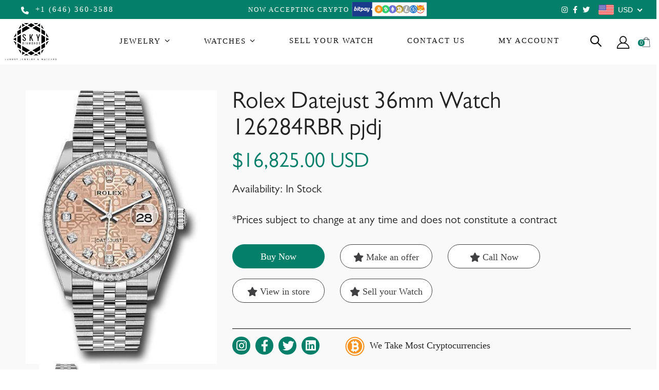

--- FILE ---
content_type: text/html; charset=utf-8
request_url: https://skydiamondco.com/products/rolexresti-5djl675974
body_size: 48542
content:
<!doctype html>
<!--[if IE 8]><html class="no-js lt-ie9" lang="en"> <![endif]-->
<!--[if IE 9 ]><html class="ie9 no-js"> <![endif]-->
<!--[if (gt IE 9)|!(IE)]><!--> <html class="no-js"> <!--<![endif]-->
<head>
<!-- Meta Pixel Code -->
<script>
!function(f,b,e,v,n,t,s)
{if(f.fbq)return;n=f.fbq=function(){n.callMethod?
n.callMethod.apply(n,arguments):n.queue.push(arguments)};
if(!f._fbq)f._fbq=n;n.push=n;n.loaded=!0;n.version='2.0';
n.queue=[];t=b.createElement(e);t.async=!0;
t.src=v;s=b.getElementsByTagName(e)[0];
s.parentNode.insertBefore(t,s)}(window, document,'script',
'https://connect.facebook.net/en_US/fbevents.js');
fbq('init', '1726990734690411');
fbq('track', 'PageView');
</script>
<noscript><img height="1" width="1" style="display:none"
src="https://www.facebook.com/tr?id=1726990734690411&ev=PageView&noscript=1"
/></noscript>
<!-- End Meta Pixel Code -->
  
  <!-- Google Tag Manager -->
<script>(function(w,d,s,l,i){w[l]=w[l]||[];w[l].push({'gtm.start':
new Date().getTime(),event:'gtm.js'});var f=d.getElementsByTagName(s)[0],
j=d.createElement(s),dl=l!='dataLayer'?'&l='+l:'';j.async=true;j.src=
'https://www.googletagmanager.com/gtm.js?id='+i+dl;f.parentNode.insertBefore(j,f);
})(window,document,'script','dataLayer','GTM-M34ZBHR5');</script>
<!-- End Google Tag Manager -->
  
<!-- Start of Booster Apps Seo-0.1-->
<title>Rolex Datejust 36mm Watch 126284RBR pjdj | Sky Diamonds</title><meta name="description" content="36mm Oystersteel case, screw-down steel back, screw-down crown with twinlock double waterproofness system, diamond bezel, scratch-resistant sapphire crystal with cyclops lens over the date, pink Jubilee dial, diamond hour markers, Rolex calibre 32..." /><script type="application/ld+json">
  {
    "@context": "https://schema.org",
    "@type": "Organization",
    "name": "Sky Diamonds",
    "url": "https://skydiamondco.com",
    "description": "Sky Diamonds Luxury Watches and Custom Diamond Jewelry","image": "https://skydiamondco.com/cdn/shop/t/12/assets/logo.png?v=50561170282755402661678395372",
      "logo": "https://skydiamondco.com/cdn/shop/t/12/assets/logo.png?v=50561170282755402661678395372","sameAs": [""]
  }
</script>

<script type="application/ld+json">
  {
    "@context": "https://schema.org",
    "@type": "WebSite",
    "name": "Sky Diamonds",
    "url": "https://skydiamondco.com",
    "potentialAction": {
      "@type": "SearchAction",
      "query-input": "required name=query",
      "target": "https://skydiamondco.com/search?q={query}"
    }
  }
</script><script type="application/ld+json">
  {
    "@context": "https://schema.org",
    "@type": "Product",
    "name": "Rolex Datejust 36mm Watch 126284RBR pjdj",
    "brand": {"@type": "Brand","name": "Sky Diamonds"},
    "sku": "Datejust 36mm Watch 126284RBR pjdj",
    "mpn": "",
    "description": "36mm Oystersteel case, screw-down steel back, screw-down crown with twinlock double waterproofness system, diamond bezel, scratch-resistant sapphire crystal with cyclops lens over the date, pink Jubilee dial, diamond hour markers, Rolex calibre 3235 perpetual self-winding movement with center hour, minute and seconds hands, instantaneous date at 3 o'clock with rapid setting, and stop-seconds for precise time setting, approximately 70 hours of power reserve, Jubilee bracelet with five-piece links, folding Oysterclasp buckle with Easylink 5mm comfort extension link. Waterproof to 100 meters. Baselworld 2019 release.",
    "url": "https://skydiamondco.com/products/rolexresti-5djl675974","image": "https://skydiamondco.com/cdn/shop/products/126284RBRpjdj_7ea21c8f-f65d-4711-98e4-2ed21886cb06_350x.jpg?v=1608130649","itemCondition": "https://schema.org/NewCondition",
    "offers": [{
          "@type": "Offer","price": "16825.00","priceCurrency": "USD",
          "itemCondition": "https://schema.org/NewCondition",
          "url": "https://skydiamondco.com/products/rolexresti-5djl675974?variant=33239633330253",
          "sku": "Datejust 36mm Watch 126284RBR pjdj",
          "mpn": "",
          "availability" : "https://schema.org/InStock",
          "priceValidUntil": "2026-02-21","gtin14": ""}]}
</script>
<!-- end of Booster Apps SEO -->



  <!-- Basic page needs ================================================== -->
  <meta charset="utf-8">
  <meta http-equiv="Content-Type" content="text/html; charset=utf-8">
  <link rel="shortcut icon" href="//skydiamondco.com/cdn/shop/t/12/assets/favicon.ico?v=90675982084794853291678395282" type="image/png" /><!-- Helpers ================================================== --><!-- /snippets/social-meta-tags.liquid -->


  <meta property="og:type" content="product">
  <meta property="og:title" content="Rolex Datejust 36mm Watch 126284RBR pjdj">
  
  <meta property="og:image" content="http://skydiamondco.com/cdn/shop/products/126284RBRpjdj_7ea21c8f-f65d-4711-98e4-2ed21886cb06_grande.jpg?v=1608130649">
  <meta property="og:image:secure_url" content="https://skydiamondco.com/cdn/shop/products/126284RBRpjdj_7ea21c8f-f65d-4711-98e4-2ed21886cb06_grande.jpg?v=1608130649">
  
  <meta property="og:price:amount" content="16,825.00">
  <meta property="og:price:currency" content="USD">


  <meta property="og:description" content="36mm Oystersteel case, screw-down steel back, screw-down crown with twinlock double waterproofness system, diamond bezel, scratch-resistant sapphire crystal with cyclops lens over the date, pink Jubilee dial, diamond hour markers, Rolex calibre 3235 perpetual self-winding movement with center hour, minute and seconds h">

  <meta property="og:url" content="https://skydiamondco.com/products/rolexresti-5djl675974">
  <meta property="og:site_name" content="Sky Diamonds">





<meta name="twitter:card" content="summary">

  <meta name="twitter:title" content="Rolex Datejust 36mm Watch 126284RBR pjdj">
  <meta name="twitter:description" content="36mm Oystersteel case, screw-down steel back, screw-down crown with twinlock double waterproofness system, diamond bezel, scratch-resistant sapphire crystal with cyclops lens over the date, pink Jubilee dial, diamond hour markers, Rolex calibre 3235 perpetual self-winding movement with center hour, minute and seconds hands, instantaneous date at 3 o&#39;clock with rapid setting, and stop-seconds for precise time setting, approximately 70 hours of power reserve, Jubilee bracelet with five-piece links, folding Oysterclasp buckle with Easylink 5mm comfort extension link. Waterproof to 100 meters. Baselworld 2019 release.">
  <meta name="twitter:image" content="https://skydiamondco.com/cdn/shop/products/126284RBRpjdj_7ea21c8f-f65d-4711-98e4-2ed21886cb06_medium.jpg?v=1608130649">
  <meta name="twitter:image:width" content="240">
  <meta name="twitter:image:height" content="240">

<link rel="canonical" href="https://skydiamondco.com/products/rolexresti-5djl675974" /><meta name="viewport" content="width=device-width, initial-scale=1, minimum-scale=1, maximum-scale=1" /><meta name="theme-color" content="" />
  <!-- CSS ==================================================+ -->
  <link href="//skydiamondco.com/cdn/shop/t/12/assets/plugins.css?v=170068158350557186611678395404" rel="stylesheet" type="text/css" media="all" />
  <link href="//skydiamondco.com/cdn/shop/t/12/assets/ultramegamenu.css?v=73223681205113659631678395428" rel="stylesheet" type="text/css" media="all" />
  <link href="//skydiamondco.com/cdn/shop/t/12/assets/styles.scss.css?v=166204471331976831501696531353" rel="stylesheet" type="text/css" media="all" />
<link href="//skydiamondco.com/cdn/shop/t/12/assets/header-type30.scss.css?v=183492718346542356991678395475" rel="stylesheet" type="text/css" media="all" />
<link href="//skydiamondco.com/cdn/shop/t/12/assets/product.scss.css?v=182764351585447914231678395476" rel="stylesheet" type="text/css" media="all" />
    <link href="//skydiamondco.com/cdn/shop/t/12/assets/jquery.fancybox.css?v=89610375720255671161678395358" rel="stylesheet" type="text/css" media="all" />
<link href="//skydiamondco.com/cdn/shop/t/12/assets/new-style.scss.css?v=56197991355429511431678395475" rel="stylesheet" type="text/css" media="all" />
<link href="//skydiamondco.com/cdn/shop/t/12/assets/product-list.scss.css?v=15951502851415065251678395475" rel="stylesheet" type="text/css" media="all" />
  <link href="//skydiamondco.com/cdn/shop/t/12/assets/responsive.scss.css?v=6923697696612410101678395475" rel="stylesheet" type="text/css" media="all" />
  <link href="//skydiamondco.com/cdn/shop/t/12/assets/color-config.scss.css?v=63954224304408900991696531352" rel="stylesheet" type="text/css" media="all" />
<!-- Header hook for plugins ================================================== -->
  <script>window.performance && window.performance.mark && window.performance.mark('shopify.content_for_header.start');</script><meta name="google-site-verification" content="7VDutsU1-nw_ryGe5PIG1qxQzb2hlDRUJOjmqO4HA4Y">
<meta id="shopify-digital-wallet" name="shopify-digital-wallet" content="/2001731636/digital_wallets/dialog">
<link rel="alternate" type="application/json+oembed" href="https://skydiamondco.com/products/rolexresti-5djl675974.oembed">
<script async="async" src="/checkouts/internal/preloads.js?locale=en-US"></script>
<script id="shopify-features" type="application/json">{"accessToken":"8c6b388c5b2e8f91c31c4c4737b72f1e","betas":["rich-media-storefront-analytics"],"domain":"skydiamondco.com","predictiveSearch":true,"shopId":2001731636,"locale":"en"}</script>
<script>var Shopify = Shopify || {};
Shopify.shop = "swissmoves.myshopify.com";
Shopify.locale = "en";
Shopify.currency = {"active":"USD","rate":"1.0"};
Shopify.country = "US";
Shopify.theme = {"name":"Live SkyDiamonds Website","id":136554741973,"schema_name":"Porto","schema_version":"3.6.3","theme_store_id":null,"role":"main"};
Shopify.theme.handle = "null";
Shopify.theme.style = {"id":null,"handle":null};
Shopify.cdnHost = "skydiamondco.com/cdn";
Shopify.routes = Shopify.routes || {};
Shopify.routes.root = "/";</script>
<script type="module">!function(o){(o.Shopify=o.Shopify||{}).modules=!0}(window);</script>
<script>!function(o){function n(){var o=[];function n(){o.push(Array.prototype.slice.apply(arguments))}return n.q=o,n}var t=o.Shopify=o.Shopify||{};t.loadFeatures=n(),t.autoloadFeatures=n()}(window);</script>
<script id="shop-js-analytics" type="application/json">{"pageType":"product"}</script>
<script defer="defer" async type="module" src="//skydiamondco.com/cdn/shopifycloud/shop-js/modules/v2/client.init-shop-cart-sync_BT-GjEfc.en.esm.js"></script>
<script defer="defer" async type="module" src="//skydiamondco.com/cdn/shopifycloud/shop-js/modules/v2/chunk.common_D58fp_Oc.esm.js"></script>
<script defer="defer" async type="module" src="//skydiamondco.com/cdn/shopifycloud/shop-js/modules/v2/chunk.modal_xMitdFEc.esm.js"></script>
<script type="module">
  await import("//skydiamondco.com/cdn/shopifycloud/shop-js/modules/v2/client.init-shop-cart-sync_BT-GjEfc.en.esm.js");
await import("//skydiamondco.com/cdn/shopifycloud/shop-js/modules/v2/chunk.common_D58fp_Oc.esm.js");
await import("//skydiamondco.com/cdn/shopifycloud/shop-js/modules/v2/chunk.modal_xMitdFEc.esm.js");

  window.Shopify.SignInWithShop?.initShopCartSync?.({"fedCMEnabled":true,"windoidEnabled":true});

</script>
<script>(function() {
  var isLoaded = false;
  function asyncLoad() {
    if (isLoaded) return;
    isLoaded = true;
    var urls = ["https:\/\/showpriceinbtc.soundonyx.com\/showpriceinbtc.js?version=1\u0026shop=swissmoves.myshopify.com","\/\/d1liekpayvooaz.cloudfront.net\/apps\/customizery\/customizery.js?shop=swissmoves.myshopify.com","https:\/\/assets1.adroll.com\/shopify\/latest\/j\/shopify_rolling_bootstrap_v2.js?adroll_adv_id=C6H7B6VD7VCFRPVG524QWH\u0026adroll_pix_id=WOA7C5KDCBCUJLTY2MZGTS\u0026shop=swissmoves.myshopify.com","https:\/\/static.klaviyo.com\/onsite\/js\/klaviyo.js?company_id=QPucup\u0026shop=swissmoves.myshopify.com","https:\/\/instafeed.nfcube.com\/cdn\/00f6ab10906bd510df42894617677c4c.js?shop=swissmoves.myshopify.com","https:\/\/instashop.s3.amazonaws.com\/js-gz\/embed\/embed-1.6.7.js?gallery\u0026shop=swissmoves.myshopify.com","https:\/\/cdn.popt.in\/pixel.js?id=ac28af1f36db9\u0026shop=swissmoves.myshopify.com","https:\/\/cdn.shopify.com\/s\/files\/1\/0020\/0173\/1636\/t\/8\/assets\/globo.formbuilder.init.js?v=1636646733\u0026shop=swissmoves.myshopify.com","https:\/\/getbutton.io\/shopify\/widget\/2001731636.js?v=1638353688\u0026shop=swissmoves.myshopify.com","https:\/\/chimpstatic.com\/mcjs-connected\/js\/users\/02b8fa6d8f158b3995eb7dbe4\/67b6ac369ea4350c27406b953.js?shop=swissmoves.myshopify.com","https:\/\/a.mailmunch.co\/widgets\/site-1030965-7896392423695d283f12b03899a8e876a8cbb894.js?shop=swissmoves.myshopify.com","https:\/\/statics2.kudobuzz.com\/widgets\/widgetloader.js?aid=65970b930e020c28ac4e07cf\u0026apiKey=594a28ac7dc86ea1240e0f43\u0026shop=swissmoves.myshopify.com"];
    for (var i = 0; i < urls.length; i++) {
      var s = document.createElement('script');
      s.type = 'text/javascript';
      s.async = true;
      s.src = urls[i];
      var x = document.getElementsByTagName('script')[0];
      x.parentNode.insertBefore(s, x);
    }
  };
  if(window.attachEvent) {
    window.attachEvent('onload', asyncLoad);
  } else {
    window.addEventListener('load', asyncLoad, false);
  }
})();</script>
<script id="__st">var __st={"a":2001731636,"offset":-18000,"reqid":"7fb6c03e-cf58-41b9-8c52-c97b3f153c62-1769066466","pageurl":"skydiamondco.com\/products\/rolexresti-5djl675974","u":"77251fe75970","p":"product","rtyp":"product","rid":4893259825229};</script>
<script>window.ShopifyPaypalV4VisibilityTracking = true;</script>
<script id="captcha-bootstrap">!function(){'use strict';const t='contact',e='account',n='new_comment',o=[[t,t],['blogs',n],['comments',n],[t,'customer']],c=[[e,'customer_login'],[e,'guest_login'],[e,'recover_customer_password'],[e,'create_customer']],r=t=>t.map((([t,e])=>`form[action*='/${t}']:not([data-nocaptcha='true']) input[name='form_type'][value='${e}']`)).join(','),a=t=>()=>t?[...document.querySelectorAll(t)].map((t=>t.form)):[];function s(){const t=[...o],e=r(t);return a(e)}const i='password',u='form_key',d=['recaptcha-v3-token','g-recaptcha-response','h-captcha-response',i],f=()=>{try{return window.sessionStorage}catch{return}},m='__shopify_v',_=t=>t.elements[u];function p(t,e,n=!1){try{const o=window.sessionStorage,c=JSON.parse(o.getItem(e)),{data:r}=function(t){const{data:e,action:n}=t;return t[m]||n?{data:e,action:n}:{data:t,action:n}}(c);for(const[e,n]of Object.entries(r))t.elements[e]&&(t.elements[e].value=n);n&&o.removeItem(e)}catch(o){console.error('form repopulation failed',{error:o})}}const l='form_type',E='cptcha';function T(t){t.dataset[E]=!0}const w=window,h=w.document,L='Shopify',v='ce_forms',y='captcha';let A=!1;((t,e)=>{const n=(g='f06e6c50-85a8-45c8-87d0-21a2b65856fe',I='https://cdn.shopify.com/shopifycloud/storefront-forms-hcaptcha/ce_storefront_forms_captcha_hcaptcha.v1.5.2.iife.js',D={infoText:'Protected by hCaptcha',privacyText:'Privacy',termsText:'Terms'},(t,e,n)=>{const o=w[L][v],c=o.bindForm;if(c)return c(t,g,e,D).then(n);var r;o.q.push([[t,g,e,D],n]),r=I,A||(h.body.append(Object.assign(h.createElement('script'),{id:'captcha-provider',async:!0,src:r})),A=!0)});var g,I,D;w[L]=w[L]||{},w[L][v]=w[L][v]||{},w[L][v].q=[],w[L][y]=w[L][y]||{},w[L][y].protect=function(t,e){n(t,void 0,e),T(t)},Object.freeze(w[L][y]),function(t,e,n,w,h,L){const[v,y,A,g]=function(t,e,n){const i=e?o:[],u=t?c:[],d=[...i,...u],f=r(d),m=r(i),_=r(d.filter((([t,e])=>n.includes(e))));return[a(f),a(m),a(_),s()]}(w,h,L),I=t=>{const e=t.target;return e instanceof HTMLFormElement?e:e&&e.form},D=t=>v().includes(t);t.addEventListener('submit',(t=>{const e=I(t);if(!e)return;const n=D(e)&&!e.dataset.hcaptchaBound&&!e.dataset.recaptchaBound,o=_(e),c=g().includes(e)&&(!o||!o.value);(n||c)&&t.preventDefault(),c&&!n&&(function(t){try{if(!f())return;!function(t){const e=f();if(!e)return;const n=_(t);if(!n)return;const o=n.value;o&&e.removeItem(o)}(t);const e=Array.from(Array(32),(()=>Math.random().toString(36)[2])).join('');!function(t,e){_(t)||t.append(Object.assign(document.createElement('input'),{type:'hidden',name:u})),t.elements[u].value=e}(t,e),function(t,e){const n=f();if(!n)return;const o=[...t.querySelectorAll(`input[type='${i}']`)].map((({name:t})=>t)),c=[...d,...o],r={};for(const[a,s]of new FormData(t).entries())c.includes(a)||(r[a]=s);n.setItem(e,JSON.stringify({[m]:1,action:t.action,data:r}))}(t,e)}catch(e){console.error('failed to persist form',e)}}(e),e.submit())}));const S=(t,e)=>{t&&!t.dataset[E]&&(n(t,e.some((e=>e===t))),T(t))};for(const o of['focusin','change'])t.addEventListener(o,(t=>{const e=I(t);D(e)&&S(e,y())}));const B=e.get('form_key'),M=e.get(l),P=B&&M;t.addEventListener('DOMContentLoaded',(()=>{const t=y();if(P)for(const e of t)e.elements[l].value===M&&p(e,B);[...new Set([...A(),...v().filter((t=>'true'===t.dataset.shopifyCaptcha))])].forEach((e=>S(e,t)))}))}(h,new URLSearchParams(w.location.search),n,t,e,['guest_login'])})(!0,!1)}();</script>
<script integrity="sha256-4kQ18oKyAcykRKYeNunJcIwy7WH5gtpwJnB7kiuLZ1E=" data-source-attribution="shopify.loadfeatures" defer="defer" src="//skydiamondco.com/cdn/shopifycloud/storefront/assets/storefront/load_feature-a0a9edcb.js" crossorigin="anonymous"></script>
<script data-source-attribution="shopify.dynamic_checkout.dynamic.init">var Shopify=Shopify||{};Shopify.PaymentButton=Shopify.PaymentButton||{isStorefrontPortableWallets:!0,init:function(){window.Shopify.PaymentButton.init=function(){};var t=document.createElement("script");t.src="https://skydiamondco.com/cdn/shopifycloud/portable-wallets/latest/portable-wallets.en.js",t.type="module",document.head.appendChild(t)}};
</script>
<script data-source-attribution="shopify.dynamic_checkout.buyer_consent">
  function portableWalletsHideBuyerConsent(e){var t=document.getElementById("shopify-buyer-consent"),n=document.getElementById("shopify-subscription-policy-button");t&&n&&(t.classList.add("hidden"),t.setAttribute("aria-hidden","true"),n.removeEventListener("click",e))}function portableWalletsShowBuyerConsent(e){var t=document.getElementById("shopify-buyer-consent"),n=document.getElementById("shopify-subscription-policy-button");t&&n&&(t.classList.remove("hidden"),t.removeAttribute("aria-hidden"),n.addEventListener("click",e))}window.Shopify?.PaymentButton&&(window.Shopify.PaymentButton.hideBuyerConsent=portableWalletsHideBuyerConsent,window.Shopify.PaymentButton.showBuyerConsent=portableWalletsShowBuyerConsent);
</script>
<script data-source-attribution="shopify.dynamic_checkout.cart.bootstrap">document.addEventListener("DOMContentLoaded",(function(){function t(){return document.querySelector("shopify-accelerated-checkout-cart, shopify-accelerated-checkout")}if(t())Shopify.PaymentButton.init();else{new MutationObserver((function(e,n){t()&&(Shopify.PaymentButton.init(),n.disconnect())})).observe(document.body,{childList:!0,subtree:!0})}}));
</script>

<script>window.performance && window.performance.mark && window.performance.mark('shopify.content_for_header.end');</script>
<!-- /snippets/oldIE-js.liquid -->


<!--[if lt IE 9]>
<script src="//cdnjs.cloudflare.com/ajax/libs/html5shiv/3.7.2/html5shiv.min.js" type="text/javascript"></script>
<script src="//skydiamondco.com/cdn/shop/t/12/assets/respond.min.js?v=52248677837542619231678395412" type="text/javascript"></script>
<link href="//skydiamondco.com/cdn/shop/t/12/assets/respond-proxy.html" id="respond-proxy" rel="respond-proxy" />
<link href="//skydiamondco.com/search?q=a94ec1efe9221636ba504c0412ef8790" id="respond-redirect" rel="respond-redirect" />
<script src="//skydiamondco.com/search?q=a94ec1efe9221636ba504c0412ef8790" type="text/javascript"></script>
<![endif]-->

<script src="//skydiamondco.com/cdn/shop/t/12/assets/vendor.js?v=114975771365441350721678395429" type="text/javascript"></script>
<!-- Import custom fonts ====================================================== --><link rel="stylesheet" href="https://cdnjs.cloudflare.com/ajax/libs/font-awesome/4.7.0/css/font-awesome.min.css">


  <script type="text/javascript">
    var productsObj = {};
    var swatch_color_type = 1;
    var product_swatch_size = 'size-medium';
    var product_swatch_setting = '1';
    var asset_url = '//skydiamondco.com/cdn/shop/t/12/assets//?v=7943';
    var money_format = '<span class="money"><span class=money>${{amount}}</span></span>';
    var multi_language = false;
  </script> 
  <script src="//skydiamondco.com/cdn/shop/t/12/assets/lang2.js?v=12969877377958745391678395361" type="text/javascript"></script>
<script>
  var translator = {
    current_lang : jQuery.cookie("language"),
    init: function() {
      translator.updateStyling();
      translator.updateLangSwitcher();
    },
    updateStyling: function() {
        var style;
        if (translator.isLang2()) {
          style = "<style>*[data-translate] {visibility:hidden} .lang1 {display:none}</style>";
        } else {
          style = "<style>*[data-translate] {visibility:visible} .lang2 {display:none}</style>";
        }
        jQuery('head').append(style);
    },
    updateLangSwitcher: function() {
      if (translator.isLang2()) {
        jQuery(".current-language span").removeClass('active');
        jQuery(".current-language span[class=lang-2]").addClass("active");
      }
    },
    getTextToTranslate: function(selector) {
      var result = window.lang2;
      var params;
      if (selector.indexOf("|") > 0) {
        var devideList = selector.split("|");
        selector = devideList[0];
        params = devideList[1].split(",");
      }

      var selectorArr = selector.split('.');
      if (selectorArr) {
        for (var i = 0; i < selectorArr.length; i++) {
            result = result[selectorArr[i]];
        }
      } else {
        result = result[selector];
      }
      if (result && result.one && result.other) {
        var countEqual1 = true;
        for (var i = 0; i < params.length; i++) {
          if (params[i].indexOf("count") >= 0) {
            variables = params[i].split(":");
            if (variables.length>1) {
              var count = variables[1];
              if (count > 1) {
                countEqual1 = false;
              }
            }
          }
        }
        if (countEqual1) {
          result = result.one;
        } else {
          result = result.other;
        }
      }
      
      if (params && params.length>0) {
        result = result.replace(/{{\s*/g, "{{");
        result = result.replace(/\s*}}/g, "}}");
        for (var i = 0; i < params.length; i++) {
          variables = params[i].split(":");
          if (variables.length>1) {
            result = result.replace("{{"+variables[0]+"}}", variables[1]);
          }
        }
      }
      

      return result;
    },
    isLang2: function() {
      return translator.current_lang && translator.current_lang == 2;
    },
    doTranslate: function(blockSelector) {
      if (translator.isLang2()) {
        jQuery(blockSelector + " [data-translate]").each(function(e) {
          var item = jQuery(this);
          var selector = item.attr("data-translate");
          var text = translator.getTextToTranslate(selector);
          if (item.attr("translate-item")) {
            var attribute = item.attr("translate-item");
            if (attribute == 'blog-date-author') {
              item.html(text);
            } else if (attribute!="") {
              item.attr(attribute,text);
            }
          } else if (item.is("input")) {
            if(item.is("input[type=search]")){
              item.attr("placeholder", text);
            }else{
              item.val(text);
            }
            
          } else {
            item.text(text);
          }
          item.css("visibility","visible");
        });
      }
    }
  };
  translator.init();
  jQuery(document).ready(function() {
    jQuery('.select-language a').on('click', function(){
      var value = jQuery(this).data('lang');
      jQuery.cookie('language', value, {expires:10, path:'/'});
      location.reload();
    });
    translator.doTranslate("body");
  });
</script>
  <style>
    body { 
    font-weight: 400; 
    line-height: 24px;
    letter-spacing: 0;
}
h2,h3,h4,h5 {font-weight:700;}
h2,h3,h4,h5,h6 {color:#222529;}
.ls-n-20 {
    letter-spacing: -.02em;
}
.ls-30 {
    letter-spacing: .03em;
}
.ls-n-40 {
    letter-spacing: -.04em;
}
.ls-150, .ls-150>* {
    letter-spacing: .15em;
}
.align-right {
  text-align: right;
}  
.ls-10em {
  letter-spacing: .01em;
}
.ls-n-20 {
    letter-spacing: -.02em;
}
.f-left, .pull-left {
    float: left;
}
.container { 
  padding-right: 10px;
  padding-left: 10px; 
}
.row,.footer-list.row { 
  margin-right: -10px;
  margin-left: -10px;
}
.col, .col-1, .col-10, .col-11, .col-12, .col-2, .col-3, .col-4, .col-5, .col-6, .col-7, .col-8, .col-9, .col-auto, .col-lg, .col-lg-1, .col-lg-10, .col-lg-11, .col-lg-12, .col-lg-2, .col-lg-3, .col-lg-4, .col-lg-5, .col-lg-6, .col-lg-7, .col-lg-8, .col-lg-9, .col-lg-auto, .col-md, .col-md-1, .col-md-10, .col-md-11, .col-md-12, .col-md-2, .col-md-3, .col-md-4, .col-md-5, .col-md-6, .col-md-7, .col-md-8, .col-md-9, .col-md-auto, .col-sm, .col-sm-1, .col-sm-10, .col-sm-11, .col-sm-12, .col-sm-2, .col-sm-3, .col-sm-4, .col-sm-5, .col-sm-6, .col-sm-7, .col-sm-8, .col-sm-9, .col-sm-auto, .col-xl, .col-xl-1, .col-xl-10, .col-xl-11, .col-xl-12, .col-xl-2, .col-xl-3, .col-xl-4, .col-xl-5, .col-xl-6, .col-xl-7, .col-xl-8, .col-xl-9, .col-xl-auto { 
  padding-right: 10px;
  padding-left: 10px;
} 
.ls-20em {
  letter-spacing: .02em;
} 
.btn { 
  border-radius: 0; 
  letter-spacing: .01em;
  font-family: Poppins;
  font-weight: 600;
} 
.btn-borders {
  border-width: 2px;
  padding: .75em 2em;
}    
.btn-borders.btn-xl {
    font-size: 1.8rem;
    padding: 1em 3.6em;
    border-width: 3px;
    font-weight: 700;
}
.btn-borders.btn-lg {
    font-size: 1.68rem;
    border-width: 4px;
}
.btn-modern.btn-lg {
    padding: 15px 30px;
    font-size: 14px;
    border: none;
    line-height: 1.3;
} 
.porto-ibanner .btn-borders.btn-xl {
    font-size: 1.125em;
}
.porto-ibanner .btn-modern.btn-xl {
    font-size: 1.125em;
}
html .btn-borders.btn-dark {
    background: transparent;
    border-color: #212529;
    color: #212529;
}
html .btn-borders.btn-dark:hover, html .btn-borders.btn-dark:focus, html .btn-borders.btn-dark:active {
    background-color: #212529;
    border-color: #212529;
    color: #fff;
}
.btn-modern.btn-xl {
    font-size: 1.6rem;
    padding: 1.25em 3.125em;
}
html .btn-dark {
    color: #fff;
    background-color: #212529;
    border-color: #212529 #212529 #0b0c0d;
}
.text-color-light {color:#fff;}
html .btn-borders.btn-light {
    background: transparent;
    border-color: #fff;
    color: #fff;
}
.vc_btn3-block {
    display: block;
    width: 100%;
}
.font-weight-bold {
  font-weight: 700 !important;
}   
.col-auto {
    -ms-flex: 0 0 auto;
    flex: 0 0 auto;
    max-width: 100%;
}
.searchform .searchsubmit:after {
  content: "\e884";
}  
.homepage-bar {
    border-top: none;
    border-bottom: none; 
}
.insta-follow h3 {
    font-family: 'Poppins';
    line-height: 1;
    font-size: 30px;
    font-weight: 700;
}
.insta-content-style1 span {
    margin-bottom: 15px;
    font-size: 14px;
    text-transform: initial;
}
.blog-items .insta-follow a { 
    font-family: 'Poppins';
}
.main-container h3.title-widget {
  text-align: center;
  font-size: 17px;
  padding-bottom: 8px;
  background: none;
  font-family: 'Open Sans';
  letter-spacing: 0;
} 
.product-type-simple .add-links .add_to_cart_button:before, .product-type-simple .add-links .add_to_cart_read_more:before { 
  content: "\e8ba";
  font-size: 15px; 
  top: 0;
}
.icon-cart::before { 
  content: '\e8ba';
}
.main-container .main-breadcrumbs {padding: 0;}
.main-container .main-breadcrumbs .breadcrumbs {
  font-family: Poppins,sans-serif; 
  text-transform: uppercase;
  font-weight: 400;  
  margin-bottom: 0 !important;
  padding: 17px 0;
  font-size: 11px;
}
.main-container .breadcrumbs ul li.home a {
  width: auto;
  text-indent: inherit; 
}
.main-container .breadcrumbs ul li.home a::after {
  display: none;
}
.main-container .breadcrumbs ul li .breadcrumbs-split {font-size: 14px;}
.main-container .breadcrumbs ul li .breadcrumbs-split i:before {
content: "/\00a0";
}
.sidebar-style-2 .block-title span {
  font-family: inherit;
} 
.sidebar-style-2 .block-title,.sidebar-style-2 .html-sidebar h2 {
  border-width: 1px;
  border-color:rgba(34,37,41,.07);
  font-family: inherit;
  letter-spacing: .05em;
  font-weight: 600;
  color:#000;
}
.sidebar-style-2 .block-title .collapse,.sidebar-style-2 .block-title .collapse:hover,.sidebar .block-content ul li a,.product-name a,.product-name a:hover { 
    color: inherit !important;
}     
.sidebar-style-2 .price-box span {font-family: inherit;}
.product-view .product-shop .actions a.link-wishlist, .product-view .product-shop .actions a.link-compare { 
  width: 43px;
  height: 43px;
  line-height: 41px;
}    
.narrow-by-list dd.size .swatch-list .item span.name { 
    padding: 0 10px;
}
ol {
  list-style: disc outside;
  padding-left: 1.5em;
} 
.porto-products .products-slider .owl-carousel {
  padding-top: 0;
}   
.sidebar-right .block-title,.sidebar-right .bestseller-product .block-title {
margin-bottom: 15px;
    padding: 10px 0;
    border-bottom: 1px solid rgba(34,37,41,0.07);
    color: #313131;
    font-size: 12px;
    font-weight: 700;
    letter-spacing: 0;
    line-height: 23px;
    display: block;
    text-transform: uppercase;
}
.sidebar-right .custom-block-1 div { 
    padding: 0 !important;
}
.sidebar-right .custom-block-1 div div p { 
    font-size: 13px;
    line-height: 24px;
    color: #333;
    margin-left: 0 !important;
}
.sidebar-right .custom-block-1 h5 {
font-weight: 400;
color:#333;
    font-size: 13px;
}
.template-blog .sidebar-right .block-main-canvas, .template-article .sidebar-right .block-main-canvas {
border: none;
padding: 0;
}
.product-image {
    border: 1px solid #e7e7e7;
}
ul.product_list_widget li .product-details a, .widget ul.product_list_widget li .product-details a { 
    font-size: 14px;
    letter-spacing: 0; 
    color: #222529;
}
.footer-middle .info-footer .custom-footer-content ul.footer-list li {
    position: relative;
    padding: 0;
    line-height: 26px;
    display: block;
}
.footer-middle .info-footer .custom-footer-content ul.footer-list li i {display: none;} 
.footer-middle p {
line-height: 24px;
}
.footer-wrapper .footer-bottom .container {
position:relative;
padding-top:22px;
}
.footer-wrapper .footer-bottom {
    padding: 0 0 18px;
}
.footer-wrapper .footer-bottom .container:after {
content: '';
position:absolute; 
left: 15px;
right: 15px;
top: 0;
height: 1px;
background: #e7e7e7;
}
.footer-wrapper .footer-bottom .container::before {display: none;}
.footer-wrapper .footer-bottom address { 
    margin: 0;
}
.footer-wrapper .footer-middle .info-footer .footer-block-title h3 span {font-size: 15px;
font-weight: 600;
text-transform: initial;
}
.contact-info li:not(:last-child) {
    margin-bottom: 10px!important;
} 
.footer-middle .container {
position: relative;
}
.footer-middle {
    padding-bottom: 0;
    padding-top: 0;
}
.footer-middle .level0.container {
    padding-bottom: 22px;
    padding-top:60px;
}
.footer-middle .level0.container:after {
    content: '';
    left: 15px;
    right: 15px;
    height: 1px;
    background: #e7e7e7; 
    top: 0;
    position: absolute;
}
.footer-wrapper .footer-middle input,.disable_radius .footer-wrapper .footer-middle input { 
    background-color: #f4f4f4; 
    border-radius: 30px 0 0 30px !important;
width: calc(100% - 120px);
}
.footer-wrapper .footer-middle button,.disable_radius .footer-wrapper .footer-middle button { 
    border-radius: 0 30px 30px 0 !important;
background-color: #ea6253;
}
.footer-wrapper .footer-middle .info-footer .footer-block-title h3 span {

}
.footer-wrapper .social-icons a {
    width: 33px;
    height: 33px;
    margin-left: 4px; 
    background-image: none;
    font-size: 16px;
    line-height: 33px;
    background: none; 
    color: #333;
}
.footer-wrapper .social-icons a:hover {background: none;}
.footer-wrapper .footer-bottom address {
font-size:13px;
}
.footer-wrapper #back-top a .sticker-wrapper .sticker {
color:#fff;
}
    @media(max-width: 767px){
.homepage-bar [class^="col-lg-"]{
border-right: none;
    justify-content: flex-start;
    padding-left: 5%!important;
    border-bottom: 1px solid #fff !important;
}
.sticky-product .sticky-detail{
width: 70%;
}
}
  </style>

  <!-- "snippets/shogun-head.liquid" was not rendered, the associated app was uninstalled -->
  
  
<script type="text/javascript">
!function(){var geq=window.geq=window.geq||[];if(geq.initialize) return;if (geq.invoked){if (window.console && console.error) {console.error("GE snippet included twice.");}return;}geq.invoked = true;geq.methods = ["page", "suppress", "trackOrder", "identify", "addToCart"];geq.factory = function(method){return function(){var args = Array.prototype.slice.call(arguments);args.unshift(method);geq.push(args);return geq;};};for (var i = 0; i < geq.methods.length; i++) {var key = geq.methods[i];geq[key] = geq.factory(key);}geq.load = function(key){var script = document.createElement("script");script.type = "text/javascript";script.async = true;if (location.href.includes("vge=true")) {script.src = "https://s3-us-west-2.amazonaws.com/jsstore/a/" + key + "/ge.js?v=" + Math.random();} else {script.src = "https://s3-us-west-2.amazonaws.com/jsstore/a/" + key + "/ge.js";}var first = document.getElementsByTagName("script")[0];first.parentNode.insertBefore(script, first);};geq.SNIPPET_VERSION = "1.5.1";
geq.load("350H0R2");}();
</script>
<script>geq.page()</script>


  

<script>
	var Globo = Globo || {};
    var globoFormbuilderRecaptchaInit = function(){};
    Globo.FormBuilder = Globo.FormBuilder || {};
    Globo.FormBuilder.url = "https://form.globosoftware.net";
    Globo.FormBuilder.shop = {
        settings : {
            reCaptcha : {
                siteKey : ''
            },
            hideWaterMark : false,
            encryptionFormId : true,
            copyright: 'Powered by Globo <a href="https://apps.shopify.com/form-builder-contact-form" target="_blank">Contact Form</a>'
        },
        pricing:{
            features:{
                fileUpload : 2,
                removeCopyright : false,
                bulkOrderForm: false,
                cartForm: false,
            }
        },
        configuration: {
            money_format:  "<span class=money>${{amount}}</span>"
        },
        encryption_form_id : true
    };
    Globo.FormBuilder.forms = [];

    
    Globo.FormBuilder.page = {
        title : document.title,
        href : window.location.href,
        type: "product"
    };
    Globo.FormBuilder.assetFormUrls = [];
            Globo.FormBuilder.assetFormUrls[63795] = "//skydiamondco.com/cdn/shop/t/12/assets/globo.formbuilder.data.63795.js?v=12883684885795920191678395297";
            
</script>

<link rel="preload" href="//skydiamondco.com/cdn/shop/t/12/assets/globo.formbuilder.css?v=30470865796797825451678395297" as="style" onload="this.onload=null;this.rel='stylesheet'">
<noscript><link rel="stylesheet" href="//skydiamondco.com/cdn/shop/t/12/assets/globo.formbuilder.css?v=30470865796797825451678395297"></noscript>


<script>
    Globo.FormBuilder.__webpack_public_path__ = "//skydiamondco.com/cdn/shop/t/12/assets/"
</script>
<script src="//skydiamondco.com/cdn/shop/t/12/assets/globo.formbuilder.index.js?v=104759081911158387851678395298" defer></script>

<!--DOOFINDER-SHOPIFY-->
        
        <!--/DOOFINDER-SHOPIFY--><!--DOOFINDER-SHOPIFY-->  <!--/DOOFINDER-SHOPIFY--><!-- BEGIN app block: shopify://apps/beast-currency-converter/blocks/doubly/267afa86-a419-4d5b-a61b-556038e7294d -->


	<script>
		var DoublyGlobalCurrency, catchXHR = true, bccAppVersion = 1;
       	var DoublyGlobal = {
			theme : 'flags_theme',
			spanClass : 'money',
			cookieName : '_g1638190358',
			ratesUrl :  'https://init.grizzlyapps.com/9e32c84f0db4f7b1eb40c32bdb0bdea9',
			geoUrl : 'https://currency.grizzlyapps.com/83d400c612f9a099fab8f76dcab73a48',
			shopCurrency : 'USD',
            allowedCurrencies : '["USD","EUR","GBP","CAD","AUD"]',
			countriesJSON : '[]',
			currencyMessage : 'All orders are processed in USD. While the content of your cart is currently displayed in <span class="selected-currency"></span>, you will checkout using USD at the most current exchange rate.',
            currencyFormat : 'money_with_currency_format',
			euroFormat : 'amount',
            removeDecimals : 0,
            roundDecimals : 0,
            roundTo : '99',
            autoSwitch : 0,
			showPriceOnHover : 0,
            showCurrencyMessage : false,
			hideConverter : '',
			forceJqueryLoad : false,
			beeketing : true,
			themeScript : '',
			customerScriptBefore : '',
			customerScriptAfter : '',
			debug: false
		};

		<!-- inline script: fixes + various plugin js functions -->
		DoublyGlobal.themeScript = "if(DoublyGlobal.debug) debugger;dbGenericFixes=true; \/* hide generic *\/ if(window.location.href.indexOf('\/checkouts') != -1 || window.location.href.indexOf('\/password') != -1 || window.location.href.indexOf('\/orders') != -1) { const doublyStylesHide = document.createElement('style'); doublyStylesHide.textContent = ` .doubly-float, .doubly-wrapper { display:none !important; } `; document.head.appendChild(doublyStylesHide); } \/* generic code to add money, message, convert with retry *\/ function genericConvert(){ if (typeof doublyAddMessage !== 'undefined') doublyAddMessage(); if (typeof doublyAddMoney !== 'undefined') doublyAddMoney(); DoublyCurrency.convertAll(); initExtraFeatures(); } window.doublyChangeEvent = function(e) { var numRetries = (typeof doublyIntervalTries !== 'undefined' ? doublyIntervalTries : 6); var timeout = (typeof doublyIntervalTime !== 'undefined' ? doublyIntervalTime : 400); clearInterval(window.doublyInterval); \/* quick convert *\/ setTimeout(genericConvert, 50); \/* retry *\/ window.doublyInterval = setInterval(function() { try{ genericConvert(); } catch (e) { clearInterval(window.doublyInterval); } if (numRetries-- <= 0) clearInterval(window.doublyInterval); }, timeout); }; \/* bind events *\/ ['mouseup', 'change', 'input', 'scroll'].forEach(function(event) { document.removeEventListener(event, doublyChangeEvent); document.addEventListener(event, doublyChangeEvent); }); \/* for ajax cart *\/ jQueryGrizzly(document).unbind('ajaxComplete.doublyGenericFix'); jQueryGrizzly(document).bind('ajaxComplete.doublyGenericFix', doublyChangeEvent);";
                    DoublyGlobal.initNiceSelect = function(){
                        !function(e) {
                            e.fn.niceSelect = function() {
                                this.each(function() {
                                    var s = e(this);
                                    var t = s.next()
                                    , n = s.find('option')
                                    , a = s.find('option:selected');
                                    t.find('.current').html('<span class="flags flags-' + a.data('country') + '"></span> &nbsp;' + a.data('display') || a.text());
                                }),
                                e(document).off('.nice_select'),
                                e(document).on('click.nice_select', '.doubly-nice-select.doubly-nice-select', function(s) {
                                    var t = e(this);
                                    e('.doubly-nice-select').not(t).removeClass('open'),
                                    t.toggleClass('open'),
                                    t.hasClass('open') ? (t.find('.option'),
                                    t.find('.focus').removeClass('focus'),
                                    t.find('.selected').addClass('focus')) : t.focus()
                                }),
                                e(document).on('click.nice_select', function(s) {
                                    0 === e(s.target).closest('.doubly-nice-select').length && e('.doubly-nice-select').removeClass('open').find('.option')
                                }),
                                e(document).on('click.nice_select', '.doubly-nice-select .option', function(s) {
                                    var t = e(this);
                                    e('.doubly-nice-select').each(function() {
                                        var s = e(this).find('.option[data-value="' + t.data('value') + '"]')
                                        , n = s.closest('.doubly-nice-select');
                                        n.find('.selected').removeClass('selected'),
                                        s.addClass('selected');
                                        var a = '<span class="flags flags-' + s.data('country') + '"></span> &nbsp;' + s.data('display') || s.text();
                                        n.find('.current').html(a),
                                        n.prev('select').val(s.data('value')).trigger('change')
                                    })
                                }),
                                e(document).on('keydown.nice_select', '.doubly-nice-select', function(s) {
                                    var t = e(this)
                                    , n = e(t.find('.focus') || t.find('.list .option.selected'));
                                    if (32 == s.keyCode || 13 == s.keyCode)
                                        return t.hasClass('open') ? n.trigger('click') : t.trigger('click'),
                                        !1;
                                    if (40 == s.keyCode)
                                        return t.hasClass('open') ? n.next().length > 0 && (t.find('.focus').removeClass('focus'),
                                        n.next().addClass('focus')) : t.trigger('click'),
                                        !1;
                                    if (38 == s.keyCode)
                                        return t.hasClass('open') ? n.prev().length > 0 && (t.find('.focus').removeClass('focus'),
                                        n.prev().addClass('focus')) : t.trigger('click'),
                                        !1;
                                    if (27 == s.keyCode)
                                        t.hasClass('open') && t.trigger('click');
                                    else if (9 == s.keyCode && t.hasClass('open'))
                                        return !1
                                })
                            }
                        }(jQueryGrizzly);
                    };
                DoublyGlobal.addSelect = function(){
                    /* add select in select wrapper or body */  
                    if (jQueryGrizzly('.doubly-wrapper').length>0) { 
                        var doublyWrapper = '.doubly-wrapper';
                    } else if (jQueryGrizzly('.doubly-float').length==0) {
                        var doublyWrapper = '.doubly-float';
                        jQueryGrizzly('body').append('<div class="doubly-float"></div>');
                    }
                    document.querySelectorAll(doublyWrapper).forEach(function(el) {
                        el.insertAdjacentHTML('afterbegin', '<select class="currency-switcher right" name="doubly-currencies"><option value="USD" data-country="United-States" data-currency-symbol="&#36;" data-display="USD">US Dollar</option><option value="EUR" data-country="European-Union" data-currency-symbol="&#8364;" data-display="EUR">Euro</option><option value="GBP" data-country="United-Kingdom" data-currency-symbol="&#163;" data-display="GBP">British Pound Sterling</option><option value="CAD" data-country="Canada" data-currency-symbol="&#36;" data-display="CAD">Canadian Dollar</option><option value="AUD" data-country="Australia" data-currency-symbol="&#36;" data-display="AUD">Australian Dollar</option></select> <div class="doubly-nice-select currency-switcher right" data-nosnippet> <span class="current notranslate"></span> <ul class="list"> <li class="option notranslate" data-value="USD" data-country="United-States" data-currency-symbol="&#36;" data-display="USD"><span class="flags flags-United-States"></span> &nbsp;US Dollar</li><li class="option notranslate" data-value="EUR" data-country="European-Union" data-currency-symbol="&#8364;" data-display="EUR"><span class="flags flags-European-Union"></span> &nbsp;Euro</li><li class="option notranslate" data-value="GBP" data-country="United-Kingdom" data-currency-symbol="&#163;" data-display="GBP"><span class="flags flags-United-Kingdom"></span> &nbsp;British Pound Sterling</li><li class="option notranslate" data-value="CAD" data-country="Canada" data-currency-symbol="&#36;" data-display="CAD"><span class="flags flags-Canada"></span> &nbsp;Canadian Dollar</li><li class="option notranslate" data-value="AUD" data-country="Australia" data-currency-symbol="&#36;" data-display="AUD"><span class="flags flags-Australia"></span> &nbsp;Australian Dollar</li> </ul> </div>');
                    });
                }
		var bbb = "";
	</script>
	
	
	<!-- inline styles -->
	<style> 
		
		.flags{background-image:url("https://cdn.shopify.com/extensions/01997e3d-dbe8-7f57-a70f-4120f12c2b07/currency-54/assets/currency-flags.png")}
		.flags-small{background-image:url("https://cdn.shopify.com/extensions/01997e3d-dbe8-7f57-a70f-4120f12c2b07/currency-54/assets/currency-flags-small.png")}
		select.currency-switcher{display:none}.doubly-nice-select{-webkit-tap-highlight-color:transparent;background-color:#fff;border-radius:5px;border:1px solid #e8e8e8;box-sizing:border-box;cursor:pointer;display:block;float:left;font-family:"Helvetica Neue",Arial;font-size:14px;font-weight:400;height:42px;line-height:40px;outline:0;padding-left:12px;padding-right:30px;position:relative;text-align:left!important;transition:none;/*transition:all .2s ease-in-out;*/-webkit-user-select:none;-moz-user-select:none;-ms-user-select:none;user-select:none;white-space:nowrap;width:auto}.doubly-nice-select:hover{border-color:#dbdbdb}.doubly-nice-select.open,.doubly-nice-select:active,.doubly-nice-select:focus{border-color:#88bfff}.doubly-nice-select:after{border-bottom:2px solid #999;border-right:2px solid #999;content:"";display:block;height:5px;box-sizing:content-box;pointer-events:none;position:absolute;right:14px;top:16px;-webkit-transform-origin:66% 66%;transform-origin:66% 66%;-webkit-transform:rotate(45deg);transform:rotate(45deg);transition:transform .15s ease-in-out;width:5px}.doubly-nice-select.open:after{-webkit-transform:rotate(-135deg);transform:rotate(-135deg)}.doubly-nice-select.open .list{opacity:1;pointer-events:auto;-webkit-transform:scale(1) translateY(0);transform:scale(1) translateY(0); z-index:1000000 !important;}.doubly-nice-select.disabled{border-color:#ededed;color:#999;pointer-events:none}.doubly-nice-select.disabled:after{border-color:#ccc}.doubly-nice-select.wide{width:100%}.doubly-nice-select.wide .list{left:0!important;right:0!important}.doubly-nice-select.right{float:right}.doubly-nice-select.right .list{left:auto;right:0}.doubly-nice-select.small{font-size:12px;height:36px;line-height:34px}.doubly-nice-select.small:after{height:4px;width:4px}.flags-Afghanistan,.flags-Albania,.flags-Algeria,.flags-Andorra,.flags-Angola,.flags-Antigua-and-Barbuda,.flags-Argentina,.flags-Armenia,.flags-Aruba,.flags-Australia,.flags-Austria,.flags-Azerbaijan,.flags-Bahamas,.flags-Bahrain,.flags-Bangladesh,.flags-Barbados,.flags-Belarus,.flags-Belgium,.flags-Belize,.flags-Benin,.flags-Bermuda,.flags-Bhutan,.flags-Bitcoin,.flags-Bolivia,.flags-Bosnia-and-Herzegovina,.flags-Botswana,.flags-Brazil,.flags-Brunei,.flags-Bulgaria,.flags-Burkina-Faso,.flags-Burundi,.flags-Cambodia,.flags-Cameroon,.flags-Canada,.flags-Cape-Verde,.flags-Cayman-Islands,.flags-Central-African-Republic,.flags-Chad,.flags-Chile,.flags-China,.flags-Colombia,.flags-Comoros,.flags-Congo-Democratic,.flags-Congo-Republic,.flags-Costa-Rica,.flags-Cote-d_Ivoire,.flags-Croatia,.flags-Cuba,.flags-Curacao,.flags-Cyprus,.flags-Czech-Republic,.flags-Denmark,.flags-Djibouti,.flags-Dominica,.flags-Dominican-Republic,.flags-East-Timor,.flags-Ecuador,.flags-Egypt,.flags-El-Salvador,.flags-Equatorial-Guinea,.flags-Eritrea,.flags-Estonia,.flags-Ethiopia,.flags-European-Union,.flags-Falkland-Islands,.flags-Fiji,.flags-Finland,.flags-France,.flags-Gabon,.flags-Gambia,.flags-Georgia,.flags-Germany,.flags-Ghana,.flags-Gibraltar,.flags-Grecee,.flags-Grenada,.flags-Guatemala,.flags-Guernsey,.flags-Guinea,.flags-Guinea-Bissau,.flags-Guyana,.flags-Haiti,.flags-Honduras,.flags-Hong-Kong,.flags-Hungary,.flags-IMF,.flags-Iceland,.flags-India,.flags-Indonesia,.flags-Iran,.flags-Iraq,.flags-Ireland,.flags-Isle-of-Man,.flags-Israel,.flags-Italy,.flags-Jamaica,.flags-Japan,.flags-Jersey,.flags-Jordan,.flags-Kazakhstan,.flags-Kenya,.flags-Korea-North,.flags-Korea-South,.flags-Kosovo,.flags-Kuwait,.flags-Kyrgyzstan,.flags-Laos,.flags-Latvia,.flags-Lebanon,.flags-Lesotho,.flags-Liberia,.flags-Libya,.flags-Liechtenstein,.flags-Lithuania,.flags-Luxembourg,.flags-Macao,.flags-Macedonia,.flags-Madagascar,.flags-Malawi,.flags-Malaysia,.flags-Maldives,.flags-Mali,.flags-Malta,.flags-Marshall-Islands,.flags-Mauritania,.flags-Mauritius,.flags-Mexico,.flags-Micronesia-_Federated_,.flags-Moldova,.flags-Monaco,.flags-Mongolia,.flags-Montenegro,.flags-Morocco,.flags-Mozambique,.flags-Myanmar,.flags-Namibia,.flags-Nauru,.flags-Nepal,.flags-Netherlands,.flags-New-Zealand,.flags-Nicaragua,.flags-Niger,.flags-Nigeria,.flags-Norway,.flags-Oman,.flags-Pakistan,.flags-Palau,.flags-Panama,.flags-Papua-New-Guinea,.flags-Paraguay,.flags-Peru,.flags-Philippines,.flags-Poland,.flags-Portugal,.flags-Qatar,.flags-Romania,.flags-Russia,.flags-Rwanda,.flags-Saint-Helena,.flags-Saint-Kitts-and-Nevis,.flags-Saint-Lucia,.flags-Saint-Vincent-and-the-Grenadines,.flags-Samoa,.flags-San-Marino,.flags-Sao-Tome-and-Principe,.flags-Saudi-Arabia,.flags-Seborga,.flags-Senegal,.flags-Serbia,.flags-Seychelles,.flags-Sierra-Leone,.flags-Singapore,.flags-Slovakia,.flags-Slovenia,.flags-Solomon-Islands,.flags-Somalia,.flags-South-Africa,.flags-South-Sudan,.flags-Spain,.flags-Sri-Lanka,.flags-Sudan,.flags-Suriname,.flags-Swaziland,.flags-Sweden,.flags-Switzerland,.flags-Syria,.flags-Taiwan,.flags-Tajikistan,.flags-Tanzania,.flags-Thailand,.flags-Togo,.flags-Tonga,.flags-Trinidad-and-Tobago,.flags-Tunisia,.flags-Turkey,.flags-Turkmenistan,.flags-Tuvalu,.flags-Uganda,.flags-Ukraine,.flags-United-Arab-Emirates,.flags-United-Kingdom,.flags-United-States,.flags-Uruguay,.flags-Uzbekistan,.flags-Vanuatu,.flags-Vatican-City,.flags-Venezuela,.flags-Vietnam,.flags-Wallis-and-Futuna,.flags-XAG,.flags-XAU,.flags-XPT,.flags-Yemen,.flags-Zambia,.flags-Zimbabwe{width:30px;height:20px}.doubly-nice-select.small .option{line-height:34px;min-height:34px}.doubly-nice-select .list{background-color:#fff;border-radius:5px;box-shadow:0 0 0 1px rgba(68,68,68,.11);box-sizing:border-box;margin:4px 0 0!important;opacity:0;overflow:scroll;overflow-x:hidden;padding:0;pointer-events:none;position:absolute;top:100%;max-height:260px;left:0;-webkit-transform-origin:50% 0;transform-origin:50% 0;-webkit-transform:scale(.75) translateY(-21px);transform:scale(.75) translateY(-21px);transition:all .2s cubic-bezier(.5,0,0,1.25),opacity .15s ease-out;z-index:100000}.doubly-nice-select .current img,.doubly-nice-select .option img{vertical-align:top;padding-top:10px}.doubly-nice-select .list:hover .option:not(:hover){background-color:transparent!important}.doubly-nice-select .option{font-size:13px !important;float:none!important;text-align:left !important;margin:0px !important;font-family:Helvetica Neue,Arial !important;letter-spacing:normal;text-transform:none;display:block!important;cursor:pointer;font-weight:400;line-height:40px!important;list-style:none;min-height:40px;min-width:55px;margin-bottom:0;outline:0;padding-left:18px!important;padding-right:52px!important;text-align:left;transition:all .2s}.doubly-nice-select .option.focus,.doubly-nice-select .option.selected.focus,.doubly-nice-select .option:hover{background-color:#f6f6f6}.doubly-nice-select .option.selected{font-weight:700}.doubly-nice-select .current img{line-height:45px}.doubly-nice-select.slim{padding:0 18px 0 0;height:20px;line-height:20px;border:0;background:0 0!important}.doubly-nice-select.slim .current .flags{margin-top:0 !important}.doubly-nice-select.slim:after{right:4px;top:6px}.flags{background-repeat:no-repeat;display:block;margin:10px 4px 0 0 !important;float:left}.flags-Zimbabwe{background-position:-5px -5px}.flags-Zambia{background-position:-45px -5px}.flags-Yemen{background-position:-85px -5px}.flags-Vietnam{background-position:-125px -5px}.flags-Venezuela{background-position:-165px -5px}.flags-Vatican-City{background-position:-205px -5px}.flags-Vanuatu{background-position:-245px -5px}.flags-Uzbekistan{background-position:-285px -5px}.flags-Uruguay{background-position:-325px -5px}.flags-United-States{background-position:-365px -5px}.flags-United-Kingdom{background-position:-405px -5px}.flags-United-Arab-Emirates{background-position:-445px -5px}.flags-Ukraine{background-position:-5px -35px}.flags-Uganda{background-position:-45px -35px}.flags-Tuvalu{background-position:-85px -35px}.flags-Turkmenistan{background-position:-125px -35px}.flags-Turkey{background-position:-165px -35px}.flags-Tunisia{background-position:-205px -35px}.flags-Trinidad-and-Tobago{background-position:-245px -35px}.flags-Tonga{background-position:-285px -35px}.flags-Togo{background-position:-325px -35px}.flags-Thailand{background-position:-365px -35px}.flags-Tanzania{background-position:-405px -35px}.flags-Tajikistan{background-position:-445px -35px}.flags-Taiwan{background-position:-5px -65px}.flags-Syria{background-position:-45px -65px}.flags-Switzerland{background-position:-85px -65px}.flags-Sweden{background-position:-125px -65px}.flags-Swaziland{background-position:-165px -65px}.flags-Suriname{background-position:-205px -65px}.flags-Sudan{background-position:-245px -65px}.flags-Sri-Lanka{background-position:-285px -65px}.flags-Spain{background-position:-325px -65px}.flags-South-Sudan{background-position:-365px -65px}.flags-South-Africa{background-position:-405px -65px}.flags-Somalia{background-position:-445px -65px}.flags-Solomon-Islands{background-position:-5px -95px}.flags-Slovenia{background-position:-45px -95px}.flags-Slovakia{background-position:-85px -95px}.flags-Singapore{background-position:-125px -95px}.flags-Sierra-Leone{background-position:-165px -95px}.flags-Seychelles{background-position:-205px -95px}.flags-Serbia{background-position:-245px -95px}.flags-Senegal{background-position:-285px -95px}.flags-Saudi-Arabia{background-position:-325px -95px}.flags-Sao-Tome-and-Principe{background-position:-365px -95px}.flags-San-Marino{background-position:-405px -95px}.flags-Samoa{background-position:-445px -95px}.flags-Saint-Vincent-and-the-Grenadines{background-position:-5px -125px}.flags-Saint-Lucia{background-position:-45px -125px}.flags-Saint-Kitts-and-Nevis{background-position:-85px -125px}.flags-Rwanda{background-position:-125px -125px}.flags-Russia{background-position:-165px -125px}.flags-Romania{background-position:-205px -125px}.flags-Qatar{background-position:-245px -125px}.flags-Portugal{background-position:-285px -125px}.flags-Poland{background-position:-325px -125px}.flags-Philippines{background-position:-365px -125px}.flags-Peru{background-position:-405px -125px}.flags-Paraguay{background-position:-445px -125px}.flags-Papua-New-Guinea{background-position:-5px -155px}.flags-Panama{background-position:-45px -155px}.flags-Palau{background-position:-85px -155px}.flags-Pakistan{background-position:-125px -155px}.flags-Oman{background-position:-165px -155px}.flags-Norway{background-position:-205px -155px}.flags-Nigeria{background-position:-245px -155px}.flags-Niger{background-position:-285px -155px}.flags-Nicaragua{background-position:-325px -155px}.flags-New-Zealand{background-position:-365px -155px}.flags-Netherlands{background-position:-405px -155px}.flags-Nepal{background-position:-445px -155px}.flags-Nauru{background-position:-5px -185px}.flags-Namibia{background-position:-45px -185px}.flags-Myanmar{background-position:-85px -185px}.flags-Mozambique{background-position:-125px -185px}.flags-Morocco{background-position:-165px -185px}.flags-Montenegro{background-position:-205px -185px}.flags-Mongolia{background-position:-245px -185px}.flags-Monaco{background-position:-285px -185px}.flags-Moldova{background-position:-325px -185px}.flags-Micronesia-_Federated_{background-position:-365px -185px}.flags-Mexico{background-position:-405px -185px}.flags-Mauritius{background-position:-445px -185px}.flags-Mauritania{background-position:-5px -215px}.flags-Marshall-Islands{background-position:-45px -215px}.flags-Malta{background-position:-85px -215px}.flags-Mali{background-position:-125px -215px}.flags-Maldives{background-position:-165px -215px}.flags-Malaysia{background-position:-205px -215px}.flags-Malawi{background-position:-245px -215px}.flags-Madagascar{background-position:-285px -215px}.flags-Macedonia{background-position:-325px -215px}.flags-Luxembourg{background-position:-365px -215px}.flags-Lithuania{background-position:-405px -215px}.flags-Liechtenstein{background-position:-445px -215px}.flags-Libya{background-position:-5px -245px}.flags-Liberia{background-position:-45px -245px}.flags-Lesotho{background-position:-85px -245px}.flags-Lebanon{background-position:-125px -245px}.flags-Latvia{background-position:-165px -245px}.flags-Laos{background-position:-205px -245px}.flags-Kyrgyzstan{background-position:-245px -245px}.flags-Kuwait{background-position:-285px -245px}.flags-Kosovo{background-position:-325px -245px}.flags-Korea-South{background-position:-365px -245px}.flags-Korea-North{background-position:-405px -245px}.flags-Kiribati{width:30px;height:20px;background-position:-445px -245px}.flags-Kenya{background-position:-5px -275px}.flags-Kazakhstan{background-position:-45px -275px}.flags-Jordan{background-position:-85px -275px}.flags-Japan{background-position:-125px -275px}.flags-Jamaica{background-position:-165px -275px}.flags-Italy{background-position:-205px -275px}.flags-Israel{background-position:-245px -275px}.flags-Ireland{background-position:-285px -275px}.flags-Iraq{background-position:-325px -275px}.flags-Iran{background-position:-365px -275px}.flags-Indonesia{background-position:-405px -275px}.flags-India{background-position:-445px -275px}.flags-Iceland{background-position:-5px -305px}.flags-Hungary{background-position:-45px -305px}.flags-Honduras{background-position:-85px -305px}.flags-Haiti{background-position:-125px -305px}.flags-Guyana{background-position:-165px -305px}.flags-Guinea{background-position:-205px -305px}.flags-Guinea-Bissau{background-position:-245px -305px}.flags-Guatemala{background-position:-285px -305px}.flags-Grenada{background-position:-325px -305px}.flags-Grecee{background-position:-365px -305px}.flags-Ghana{background-position:-405px -305px}.flags-Germany{background-position:-445px -305px}.flags-Georgia{background-position:-5px -335px}.flags-Gambia{background-position:-45px -335px}.flags-Gabon{background-position:-85px -335px}.flags-France{background-position:-125px -335px}.flags-Finland{background-position:-165px -335px}.flags-Fiji{background-position:-205px -335px}.flags-Ethiopia{background-position:-245px -335px}.flags-Estonia{background-position:-285px -335px}.flags-Eritrea{background-position:-325px -335px}.flags-Equatorial-Guinea{background-position:-365px -335px}.flags-El-Salvador{background-position:-405px -335px}.flags-Egypt{background-position:-445px -335px}.flags-Ecuador{background-position:-5px -365px}.flags-East-Timor{background-position:-45px -365px}.flags-Dominican-Republic{background-position:-85px -365px}.flags-Dominica{background-position:-125px -365px}.flags-Djibouti{background-position:-165px -365px}.flags-Denmark{background-position:-205px -365px}.flags-Czech-Republic{background-position:-245px -365px}.flags-Cyprus{background-position:-285px -365px}.flags-Cuba{background-position:-325px -365px}.flags-Croatia{background-position:-365px -365px}.flags-Cote-d_Ivoire{background-position:-405px -365px}.flags-Costa-Rica{background-position:-445px -365px}.flags-Congo-Republic{background-position:-5px -395px}.flags-Congo-Democratic{background-position:-45px -395px}.flags-Comoros{background-position:-85px -395px}.flags-Colombia{background-position:-125px -395px}.flags-China{background-position:-165px -395px}.flags-Chile{background-position:-205px -395px}.flags-Chad{background-position:-245px -395px}.flags-Central-African-Republic{background-position:-285px -395px}.flags-Cape-Verde{background-position:-325px -395px}.flags-Canada{background-position:-365px -395px}.flags-Cameroon{background-position:-405px -395px}.flags-Cambodia{background-position:-445px -395px}.flags-Burundi{background-position:-5px -425px}.flags-Burkina-Faso{background-position:-45px -425px}.flags-Bulgaria{background-position:-85px -425px}.flags-Brunei{background-position:-125px -425px}.flags-Brazil{background-position:-165px -425px}.flags-Botswana{background-position:-205px -425px}.flags-Bosnia-and-Herzegovina{background-position:-245px -425px}.flags-Bolivia{background-position:-285px -425px}.flags-Bhutan{background-position:-325px -425px}.flags-Benin{background-position:-365px -425px}.flags-Belize{background-position:-405px -425px}.flags-Belgium{background-position:-445px -425px}.flags-Belarus{background-position:-5px -455px}.flags-Barbados{background-position:-45px -455px}.flags-Bangladesh{background-position:-85px -455px}.flags-Bahrain{background-position:-125px -455px}.flags-Bahamas{background-position:-165px -455px}.flags-Azerbaijan{background-position:-205px -455px}.flags-Austria{background-position:-245px -455px}.flags-Australia{background-position:-285px -455px}.flags-Armenia{background-position:-325px -455px}.flags-Argentina{background-position:-365px -455px}.flags-Antigua-and-Barbuda{background-position:-405px -455px}.flags-Andorra{background-position:-445px -455px}.flags-Algeria{background-position:-5px -485px}.flags-Albania{background-position:-45px -485px}.flags-Afghanistan{background-position:-85px -485px}.flags-Bermuda{background-position:-125px -485px}.flags-European-Union{background-position:-165px -485px}.flags-XPT{background-position:-205px -485px}.flags-XAU{background-position:-245px -485px}.flags-XAG{background-position:-285px -485px}.flags-Wallis-and-Futuna{background-position:-325px -485px}.flags-Seborga{background-position:-365px -485px}.flags-Aruba{background-position:-405px -485px}.flags-Angola{background-position:-445px -485px}.flags-Saint-Helena{background-position:-485px -5px}.flags-Macao{background-position:-485px -35px}.flags-Jersey{background-position:-485px -65px}.flags-Isle-of-Man{background-position:-485px -95px}.flags-IMF{background-position:-485px -125px}.flags-Hong-Kong{background-position:-485px -155px}.flags-Guernsey{background-position:-485px -185px}.flags-Gibraltar{background-position:-485px -215px}.flags-Falkland-Islands{background-position:-485px -245px}.flags-Curacao{background-position:-485px -275px}.flags-Cayman-Islands{background-position:-485px -305px}.flags-Bitcoin{background-position:-485px -335px}.flags-small{background-repeat:no-repeat;display:block;margin:5px 3px 0 0 !important;border:1px solid #fff;box-sizing:content-box;float:left}.doubly-nice-select.open .list .flags-small{margin-top:15px  !important}.flags-small.flags-Zimbabwe{width:15px;height:10px;background-position:0 0}.flags-small.flags-Zambia{width:15px;height:10px;background-position:-15px 0}.flags-small.flags-Yemen{width:15px;height:10px;background-position:-30px 0}.flags-small.flags-Vietnam{width:15px;height:10px;background-position:-45px 0}.flags-small.flags-Venezuela{width:15px;height:10px;background-position:-60px 0}.flags-small.flags-Vatican-City{width:15px;height:10px;background-position:-75px 0}.flags-small.flags-Vanuatu{width:15px;height:10px;background-position:-90px 0}.flags-small.flags-Uzbekistan{width:15px;height:10px;background-position:-105px 0}.flags-small.flags-Uruguay{width:15px;height:10px;background-position:-120px 0}.flags-small.flags-United-Kingdom{width:15px;height:10px;background-position:-150px 0}.flags-small.flags-United-Arab-Emirates{width:15px;height:10px;background-position:-165px 0}.flags-small.flags-Ukraine{width:15px;height:10px;background-position:0 -10px}.flags-small.flags-Uganda{width:15px;height:10px;background-position:-15px -10px}.flags-small.flags-Tuvalu{width:15px;height:10px;background-position:-30px -10px}.flags-small.flags-Turkmenistan{width:15px;height:10px;background-position:-45px -10px}.flags-small.flags-Turkey{width:15px;height:10px;background-position:-60px -10px}.flags-small.flags-Tunisia{width:15px;height:10px;background-position:-75px -10px}.flags-small.flags-Trinidad-and-Tobago{width:15px;height:10px;background-position:-90px -10px}.flags-small.flags-Tonga{width:15px;height:10px;background-position:-105px -10px}.flags-small.flags-Togo{width:15px;height:10px;background-position:-120px -10px}.flags-small.flags-Thailand{width:15px;height:10px;background-position:-135px -10px}.flags-small.flags-Tanzania{width:15px;height:10px;background-position:-150px -10px}.flags-small.flags-Tajikistan{width:15px;height:10px;background-position:-165px -10px}.flags-small.flags-Taiwan{width:15px;height:10px;background-position:0 -20px}.flags-small.flags-Syria{width:15px;height:10px;background-position:-15px -20px}.flags-small.flags-Switzerland{width:15px;height:10px;background-position:-30px -20px}.flags-small.flags-Sweden{width:15px;height:10px;background-position:-45px -20px}.flags-small.flags-Swaziland{width:15px;height:10px;background-position:-60px -20px}.flags-small.flags-Suriname{width:15px;height:10px;background-position:-75px -20px}.flags-small.flags-Sudan{width:15px;height:10px;background-position:-90px -20px}.flags-small.flags-Sri-Lanka{width:15px;height:10px;background-position:-105px -20px}.flags-small.flags-Spain{width:15px;height:10px;background-position:-120px -20px}.flags-small.flags-South-Sudan{width:15px;height:10px;background-position:-135px -20px}.flags-small.flags-South-Africa{width:15px;height:10px;background-position:-150px -20px}.flags-small.flags-Somalia{width:15px;height:10px;background-position:-165px -20px}.flags-small.flags-Solomon-Islands{width:15px;height:10px;background-position:0 -30px}.flags-small.flags-Slovenia{width:15px;height:10px;background-position:-15px -30px}.flags-small.flags-Slovakia{width:15px;height:10px;background-position:-30px -30px}.flags-small.flags-Singapore{width:15px;height:10px;background-position:-45px -30px}.flags-small.flags-Sierra-Leone{width:15px;height:10px;background-position:-60px -30px}.flags-small.flags-Seychelles{width:15px;height:10px;background-position:-75px -30px}.flags-small.flags-Serbia{width:15px;height:10px;background-position:-90px -30px}.flags-small.flags-Senegal{width:15px;height:10px;background-position:-105px -30px}.flags-small.flags-Saudi-Arabia{width:15px;height:10px;background-position:-120px -30px}.flags-small.flags-Sao-Tome-and-Principe{width:15px;height:10px;background-position:-135px -30px}.flags-small.flags-San-Marino{width:15px;height:10px;background-position:-150px -30px}.flags-small.flags-Samoa{width:15px;height:10px;background-position:-165px -30px}.flags-small.flags-Saint-Vincent-and-the-Grenadines{width:15px;height:10px;background-position:0 -40px}.flags-small.flags-Saint-Lucia{width:15px;height:10px;background-position:-15px -40px}.flags-small.flags-Saint-Kitts-and-Nevis{width:15px;height:10px;background-position:-30px -40px}.flags-small.flags-Rwanda{width:15px;height:10px;background-position:-45px -40px}.flags-small.flags-Russia{width:15px;height:10px;background-position:-60px -40px}.flags-small.flags-Romania{width:15px;height:10px;background-position:-75px -40px}.flags-small.flags-Qatar{width:15px;height:10px;background-position:-90px -40px}.flags-small.flags-Portugal{width:15px;height:10px;background-position:-105px -40px}.flags-small.flags-Poland{width:15px;height:10px;background-position:-120px -40px}.flags-small.flags-Philippines{width:15px;height:10px;background-position:-135px -40px}.flags-small.flags-Peru{width:15px;height:10px;background-position:-150px -40px}.flags-small.flags-Paraguay{width:15px;height:10px;background-position:-165px -40px}.flags-small.flags-Papua-New-Guinea{width:15px;height:10px;background-position:0 -50px}.flags-small.flags-Panama{width:15px;height:10px;background-position:-15px -50px}.flags-small.flags-Palau{width:15px;height:10px;background-position:-30px -50px}.flags-small.flags-Pakistan{width:15px;height:10px;background-position:-45px -50px}.flags-small.flags-Oman{width:15px;height:10px;background-position:-60px -50px}.flags-small.flags-Norway{width:15px;height:10px;background-position:-75px -50px}.flags-small.flags-Nigeria{width:15px;height:10px;background-position:-90px -50px}.flags-small.flags-Niger{width:15px;height:10px;background-position:-105px -50px}.flags-small.flags-Nicaragua{width:15px;height:10px;background-position:-120px -50px}.flags-small.flags-New-Zealand{width:15px;height:10px;background-position:-135px -50px}.flags-small.flags-Netherlands{width:15px;height:10px;background-position:-150px -50px}.flags-small.flags-Nepal{width:15px;height:10px;background-position:-165px -50px}.flags-small.flags-Nauru{width:15px;height:10px;background-position:0 -60px}.flags-small.flags-Namibia{width:15px;height:10px;background-position:-15px -60px}.flags-small.flags-Myanmar{width:15px;height:10px;background-position:-30px -60px}.flags-small.flags-Mozambique{width:15px;height:10px;background-position:-45px -60px}.flags-small.flags-Morocco{width:15px;height:10px;background-position:-60px -60px}.flags-small.flags-Montenegro{width:15px;height:10px;background-position:-75px -60px}.flags-small.flags-Mongolia{width:15px;height:10px;background-position:-90px -60px}.flags-small.flags-Monaco{width:15px;height:10px;background-position:-105px -60px}.flags-small.flags-Moldova{width:15px;height:10px;background-position:-120px -60px}.flags-small.flags-Micronesia-_Federated_{width:15px;height:10px;background-position:-135px -60px}.flags-small.flags-Mexico{width:15px;height:10px;background-position:-150px -60px}.flags-small.flags-Mauritius{width:15px;height:10px;background-position:-165px -60px}.flags-small.flags-Mauritania{width:15px;height:10px;background-position:0 -70px}.flags-small.flags-Marshall-Islands{width:15px;height:10px;background-position:-15px -70px}.flags-small.flags-Malta{width:15px;height:10px;background-position:-30px -70px}.flags-small.flags-Mali{width:15px;height:10px;background-position:-45px -70px}.flags-small.flags-Maldives{width:15px;height:10px;background-position:-60px -70px}.flags-small.flags-Malaysia{width:15px;height:10px;background-position:-75px -70px}.flags-small.flags-Malawi{width:15px;height:10px;background-position:-90px -70px}.flags-small.flags-Madagascar{width:15px;height:10px;background-position:-105px -70px}.flags-small.flags-Macedonia{width:15px;height:10px;background-position:-120px -70px}.flags-small.flags-Luxembourg{width:15px;height:10px;background-position:-135px -70px}.flags-small.flags-Lithuania{width:15px;height:10px;background-position:-150px -70px}.flags-small.flags-Liechtenstein{width:15px;height:10px;background-position:-165px -70px}.flags-small.flags-Libya{width:15px;height:10px;background-position:0 -80px}.flags-small.flags-Liberia{width:15px;height:10px;background-position:-15px -80px}.flags-small.flags-Lesotho{width:15px;height:10px;background-position:-30px -80px}.flags-small.flags-Lebanon{width:15px;height:10px;background-position:-45px -80px}.flags-small.flags-Latvia{width:15px;height:10px;background-position:-60px -80px}.flags-small.flags-Laos{width:15px;height:10px;background-position:-75px -80px}.flags-small.flags-Kyrgyzstan{width:15px;height:10px;background-position:-90px -80px}.flags-small.flags-Kuwait{width:15px;height:10px;background-position:-105px -80px}.flags-small.flags-Kosovo{width:15px;height:10px;background-position:-120px -80px}.flags-small.flags-Korea-South{width:15px;height:10px;background-position:-135px -80px}.flags-small.flags-Korea-North{width:15px;height:10px;background-position:-150px -80px}.flags-small.flags-Kiribati{width:15px;height:10px;background-position:-165px -80px}.flags-small.flags-Kenya{width:15px;height:10px;background-position:0 -90px}.flags-small.flags-Kazakhstan{width:15px;height:10px;background-position:-15px -90px}.flags-small.flags-Jordan{width:15px;height:10px;background-position:-30px -90px}.flags-small.flags-Japan{width:15px;height:10px;background-position:-45px -90px}.flags-small.flags-Jamaica{width:15px;height:10px;background-position:-60px -90px}.flags-small.flags-Italy{width:15px;height:10px;background-position:-75px -90px}.flags-small.flags-Israel{width:15px;height:10px;background-position:-90px -90px}.flags-small.flags-Ireland{width:15px;height:10px;background-position:-105px -90px}.flags-small.flags-Iraq{width:15px;height:10px;background-position:-120px -90px}.flags-small.flags-Iran{width:15px;height:10px;background-position:-135px -90px}.flags-small.flags-Indonesia{width:15px;height:10px;background-position:-150px -90px}.flags-small.flags-India{width:15px;height:10px;background-position:-165px -90px}.flags-small.flags-Iceland{width:15px;height:10px;background-position:0 -100px}.flags-small.flags-Hungary{width:15px;height:10px;background-position:-15px -100px}.flags-small.flags-Honduras{width:15px;height:10px;background-position:-30px -100px}.flags-small.flags-Haiti{width:15px;height:10px;background-position:-45px -100px}.flags-small.flags-Guyana{width:15px;height:10px;background-position:-60px -100px}.flags-small.flags-Guinea{width:15px;height:10px;background-position:-75px -100px}.flags-small.flags-Guinea-Bissau{width:15px;height:10px;background-position:-90px -100px}.flags-small.flags-Guatemala{width:15px;height:10px;background-position:-105px -100px}.flags-small.flags-Grenada{width:15px;height:10px;background-position:-120px -100px}.flags-small.flags-Grecee{width:15px;height:10px;background-position:-135px -100px}.flags-small.flags-Ghana{width:15px;height:10px;background-position:-150px -100px}.flags-small.flags-Germany{width:15px;height:10px;background-position:-165px -100px}.flags-small.flags-Georgia{width:15px;height:10px;background-position:0 -110px}.flags-small.flags-Gambia{width:15px;height:10px;background-position:-15px -110px}.flags-small.flags-Gabon{width:15px;height:10px;background-position:-30px -110px}.flags-small.flags-France{width:15px;height:10px;background-position:-45px -110px}.flags-small.flags-Finland{width:15px;height:10px;background-position:-60px -110px}.flags-small.flags-Fiji{width:15px;height:10px;background-position:-75px -110px}.flags-small.flags-Ethiopia{width:15px;height:10px;background-position:-90px -110px}.flags-small.flags-Estonia{width:15px;height:10px;background-position:-105px -110px}.flags-small.flags-Eritrea{width:15px;height:10px;background-position:-120px -110px}.flags-small.flags-Equatorial-Guinea{width:15px;height:10px;background-position:-135px -110px}.flags-small.flags-El-Salvador{width:15px;height:10px;background-position:-150px -110px}.flags-small.flags-Egypt{width:15px;height:10px;background-position:-165px -110px}.flags-small.flags-Ecuador{width:15px;height:10px;background-position:0 -120px}.flags-small.flags-East-Timor{width:15px;height:10px;background-position:-15px -120px}.flags-small.flags-Dominican-Republic{width:15px;height:10px;background-position:-30px -120px}.flags-small.flags-Dominica{width:15px;height:10px;background-position:-45px -120px}.flags-small.flags-Djibouti{width:15px;height:10px;background-position:-60px -120px}.flags-small.flags-Denmark{width:15px;height:10px;background-position:-75px -120px}.flags-small.flags-Czech-Republic{width:15px;height:10px;background-position:-90px -120px}.flags-small.flags-Cyprus{width:15px;height:10px;background-position:-105px -120px}.flags-small.flags-Cuba{width:15px;height:10px;background-position:-120px -120px}.flags-small.flags-Croatia{width:15px;height:10px;background-position:-135px -120px}.flags-small.flags-Cote-d_Ivoire{width:15px;height:10px;background-position:-150px -120px}.flags-small.flags-Costa-Rica{width:15px;height:10px;background-position:-165px -120px}.flags-small.flags-Congo-Republic{width:15px;height:10px;background-position:0 -130px}.flags-small.flags-Congo-Democratic{width:15px;height:10px;background-position:-15px -130px}.flags-small.flags-Comoros{width:15px;height:10px;background-position:-30px -130px}.flags-small.flags-Colombia{width:15px;height:10px;background-position:-45px -130px}.flags-small.flags-China{width:15px;height:10px;background-position:-60px -130px}.flags-small.flags-Chile{width:15px;height:10px;background-position:-75px -130px}.flags-small.flags-Chad{width:15px;height:10px;background-position:-90px -130px}.flags-small.flags-Central-African-Republic{width:15px;height:10px;background-position:-105px -130px}.flags-small.flags-Cape-Verde{width:15px;height:10px;background-position:-120px -130px}.flags-small.flags-Canada{width:15px;height:10px;background-position:-135px -130px}.flags-small.flags-Cameroon{width:15px;height:10px;background-position:-150px -130px}.flags-small.flags-Cambodia{width:15px;height:10px;background-position:-165px -130px}.flags-small.flags-Burundi{width:15px;height:10px;background-position:0 -140px}.flags-small.flags-Burkina-Faso{width:15px;height:10px;background-position:-15px -140px}.flags-small.flags-Bulgaria{width:15px;height:10px;background-position:-30px -140px}.flags-small.flags-Brunei{width:15px;height:10px;background-position:-45px -140px}.flags-small.flags-Brazil{width:15px;height:10px;background-position:-60px -140px}.flags-small.flags-Botswana{width:15px;height:10px;background-position:-75px -140px}.flags-small.flags-Bosnia-and-Herzegovina{width:15px;height:10px;background-position:-90px -140px}.flags-small.flags-Bolivia{width:15px;height:10px;background-position:-105px -140px}.flags-small.flags-Bhutan{width:15px;height:10px;background-position:-120px -140px}.flags-small.flags-Benin{width:15px;height:10px;background-position:-135px -140px}.flags-small.flags-Belize{width:15px;height:10px;background-position:-150px -140px}.flags-small.flags-Belgium{width:15px;height:10px;background-position:-165px -140px}.flags-small.flags-Belarus{width:15px;height:10px;background-position:0 -150px}.flags-small.flags-Barbados{width:15px;height:10px;background-position:-15px -150px}.flags-small.flags-Bangladesh{width:15px;height:10px;background-position:-30px -150px}.flags-small.flags-Bahrain{width:15px;height:10px;background-position:-45px -150px}.flags-small.flags-Bahamas{width:15px;height:10px;background-position:-60px -150px}.flags-small.flags-Azerbaijan{width:15px;height:10px;background-position:-75px -150px}.flags-small.flags-Austria{width:15px;height:10px;background-position:-90px -150px}.flags-small.flags-Australia{width:15px;height:10px;background-position:-105px -150px}.flags-small.flags-Armenia{width:15px;height:10px;background-position:-120px -150px}.flags-small.flags-Argentina{width:15px;height:10px;background-position:-135px -150px}.flags-small.flags-Antigua-and-Barbuda{width:15px;height:10px;background-position:-150px -150px}.flags-small.flags-Andorra{width:15px;height:10px;background-position:-165px -150px}.flags-small.flags-Algeria{width:15px;height:10px;background-position:0 -160px}.flags-small.flags-Albania{width:15px;height:10px;background-position:-15px -160px}.flags-small.flags-Afghanistan{width:15px;height:10px;background-position:-30px -160px}.flags-small.flags-Bermuda{width:15px;height:10px;background-position:-45px -160px}.flags-small.flags-European-Union{width:15px;height:10px;background-position:-60px -160px}.flags-small.flags-United-States{width:15px;height:9px;background-position:-75px -160px}.flags-small.flags-XPT{width:15px;height:10px;background-position:-90px -160px}.flags-small.flags-XAU{width:15px;height:10px;background-position:-105px -160px}.flags-small.flags-XAG{width:15px;height:10px;background-position:-120px -160px}.flags-small.flags-Wallis-and-Futuna{width:15px;height:10px;background-position:-135px -160px}.flags-small.flags-Seborga{width:15px;height:10px;background-position:-150px -160px}.flags-small.flags-Aruba{width:15px;height:10px;background-position:-165px -160px}.flags-small.flags-Angola{width:15px;height:10px;background-position:0 -170px}.flags-small.flags-Saint-Helena{width:15px;height:10px;background-position:-15px -170px}.flags-small.flags-Macao{width:15px;height:10px;background-position:-30px -170px}.flags-small.flags-Jersey{width:15px;height:10px;background-position:-45px -170px}.flags-small.flags-Isle-of-Man{width:15px;height:10px;background-position:-60px -170px}.flags-small.flags-IMF{width:15px;height:10px;background-position:-75px -170px}.flags-small.flags-Hong-Kong{width:15px;height:10px;background-position:-90px -170px}.flags-small.flags-Guernsey{width:15px;height:10px;background-position:-105px -170px}.flags-small.flags-Gibraltar{width:15px;height:10px;background-position:-120px -170px}.flags-small.flags-Falkland-Islands{width:15px;height:10px;background-position:-135px -170px}.flags-small.flags-Curacao{width:15px;height:10px;background-position:-150px -170px}.flags-small.flags-Cayman-Islands{width:15px;height:10px;background-position:-165px -170px}.flags-small.flags-Bitcoin{width:15px;height:10px;background-position:-180px 0}.doubly-float .doubly-nice-select .list{left:0;right:auto}
		
		
		.layered-currency-switcher{width:auto;float:right;padding:0 0 0 50px;margin:0px;}.layered-currency-switcher li{display:block;float:left;font-size:15px;margin:0px;}.layered-currency-switcher li button.currency-switcher-btn{width:auto;height:auto;margin-bottom:0px;background:#fff;font-family:Arial!important;line-height:18px;border:1px solid #dadada;border-radius:25px;color:#9a9a9a;float:left;font-weight:700;margin-left:-46px;min-width:90px;position:relative;text-align:center;text-decoration:none;padding:10px 11px 10px 49px}.price-on-hover,.price-on-hover-wrapper{font-size:15px!important;line-height:25px!important}.layered-currency-switcher li button.currency-switcher-btn:focus{outline:0;-webkit-outline:none;-moz-outline:none;-o-outline:none}.layered-currency-switcher li button.currency-switcher-btn:hover{background:#ddf6cf;border-color:#a9d092;color:#89b171}.layered-currency-switcher li button.currency-switcher-btn span{display:none}.layered-currency-switcher li button.currency-switcher-btn:first-child{border-radius:25px}.layered-currency-switcher li button.currency-switcher-btn.selected{background:#de4c39;border-color:#de4c39;color:#fff;z-index:99;padding-left:23px!important;padding-right:23px!important}.layered-currency-switcher li button.currency-switcher-btn.selected span{display:inline-block}.doubly,.money{position:relative; font-weight:inherit !important; font-size:inherit !important;text-decoration:inherit !important;}.price-on-hover-wrapper{position:absolute;left:-50%;text-align:center;width:200%;top:110%;z-index:100000000}.price-on-hover{background:#333;border-color:#FFF!important;padding:2px 5px 3px;font-weight:400;border-radius:5px;font-family:Helvetica Neue,Arial;color:#fff;border:0}.price-on-hover:after{content:\"\";position:absolute;left:50%;margin-left:-4px;margin-top:-2px;width:0;height:0;border-bottom:solid 4px #333;border-left:solid 4px transparent;border-right:solid 4px transparent}.doubly-message{margin:5px 0}.doubly-wrapper{float:right}.doubly-float{position:fixed;bottom:10px;left:10px;right:auto;z-index:100000;}select.currency-switcher{margin:0px; position:relative; top:auto;}.doubly-nice-select, .doubly-nice-select .list { background: #047F6A; } .doubly-nice-select .current, .doubly-nice-select .list .option { color: #FFFFFF; } .doubly-nice-select .option:hover, .doubly-nice-select .option.focus, .doubly-nice-select .option.selected.focus { background-color: #047F6A; } .price-on-hover { background-color: #333333 !important; color: #FFFFFF !important; } .price-on-hover:after { border-bottom-color: #333333 !important;} .doubly-float .doubly-nice-select .list{top:-210px;left:0;right:auto}
	</style>
	
	<script src="https://cdn.shopify.com/extensions/01997e3d-dbe8-7f57-a70f-4120f12c2b07/currency-54/assets/doubly.js" async data-no-instant></script>



<!-- END app block --><!-- BEGIN app block: shopify://apps/pagefly-page-builder/blocks/app-embed/83e179f7-59a0-4589-8c66-c0dddf959200 -->

<!-- BEGIN app snippet: pagefly-cro-ab-testing-main -->







<script>
  ;(function () {
    const url = new URL(window.location)
    const viewParam = url.searchParams.get('view')
    if (viewParam && viewParam.includes('variant-pf-')) {
      url.searchParams.set('pf_v', viewParam)
      url.searchParams.delete('view')
      window.history.replaceState({}, '', url)
    }
  })()
</script>



<script type='module'>
  
  window.PAGEFLY_CRO = window.PAGEFLY_CRO || {}

  window.PAGEFLY_CRO['data_debug'] = {
    original_template_suffix: "all_products",
    allow_ab_test: false,
    ab_test_start_time: 0,
    ab_test_end_time: 0,
    today_date_time: 1769066467000,
  }
  window.PAGEFLY_CRO['GA4'] = { enabled: false}
</script>

<!-- END app snippet -->








  <script src='https://cdn.shopify.com/extensions/019bb4f9-aed6-78a3-be91-e9d44663e6bf/pagefly-page-builder-215/assets/pagefly-helper.js' defer='defer'></script>

  <script src='https://cdn.shopify.com/extensions/019bb4f9-aed6-78a3-be91-e9d44663e6bf/pagefly-page-builder-215/assets/pagefly-general-helper.js' defer='defer'></script>

  <script src='https://cdn.shopify.com/extensions/019bb4f9-aed6-78a3-be91-e9d44663e6bf/pagefly-page-builder-215/assets/pagefly-snap-slider.js' defer='defer'></script>

  <script src='https://cdn.shopify.com/extensions/019bb4f9-aed6-78a3-be91-e9d44663e6bf/pagefly-page-builder-215/assets/pagefly-slideshow-v3.js' defer='defer'></script>

  <script src='https://cdn.shopify.com/extensions/019bb4f9-aed6-78a3-be91-e9d44663e6bf/pagefly-page-builder-215/assets/pagefly-slideshow-v4.js' defer='defer'></script>

  <script src='https://cdn.shopify.com/extensions/019bb4f9-aed6-78a3-be91-e9d44663e6bf/pagefly-page-builder-215/assets/pagefly-glider.js' defer='defer'></script>

  <script src='https://cdn.shopify.com/extensions/019bb4f9-aed6-78a3-be91-e9d44663e6bf/pagefly-page-builder-215/assets/pagefly-slideshow-v1-v2.js' defer='defer'></script>

  <script src='https://cdn.shopify.com/extensions/019bb4f9-aed6-78a3-be91-e9d44663e6bf/pagefly-page-builder-215/assets/pagefly-product-media.js' defer='defer'></script>

  <script src='https://cdn.shopify.com/extensions/019bb4f9-aed6-78a3-be91-e9d44663e6bf/pagefly-page-builder-215/assets/pagefly-product.js' defer='defer'></script>


<script id='pagefly-helper-data' type='application/json'>
  {
    "page_optimization": {
      "assets_prefetching": false
    },
    "elements_asset_mapper": {
      "Accordion": "https://cdn.shopify.com/extensions/019bb4f9-aed6-78a3-be91-e9d44663e6bf/pagefly-page-builder-215/assets/pagefly-accordion.js",
      "Accordion3": "https://cdn.shopify.com/extensions/019bb4f9-aed6-78a3-be91-e9d44663e6bf/pagefly-page-builder-215/assets/pagefly-accordion3.js",
      "CountDown": "https://cdn.shopify.com/extensions/019bb4f9-aed6-78a3-be91-e9d44663e6bf/pagefly-page-builder-215/assets/pagefly-countdown.js",
      "GMap1": "https://cdn.shopify.com/extensions/019bb4f9-aed6-78a3-be91-e9d44663e6bf/pagefly-page-builder-215/assets/pagefly-gmap.js",
      "GMap2": "https://cdn.shopify.com/extensions/019bb4f9-aed6-78a3-be91-e9d44663e6bf/pagefly-page-builder-215/assets/pagefly-gmap.js",
      "GMapBasicV2": "https://cdn.shopify.com/extensions/019bb4f9-aed6-78a3-be91-e9d44663e6bf/pagefly-page-builder-215/assets/pagefly-gmap.js",
      "GMapAdvancedV2": "https://cdn.shopify.com/extensions/019bb4f9-aed6-78a3-be91-e9d44663e6bf/pagefly-page-builder-215/assets/pagefly-gmap.js",
      "HTML.Video": "https://cdn.shopify.com/extensions/019bb4f9-aed6-78a3-be91-e9d44663e6bf/pagefly-page-builder-215/assets/pagefly-htmlvideo.js",
      "HTML.Video2": "https://cdn.shopify.com/extensions/019bb4f9-aed6-78a3-be91-e9d44663e6bf/pagefly-page-builder-215/assets/pagefly-htmlvideo2.js",
      "HTML.Video3": "https://cdn.shopify.com/extensions/019bb4f9-aed6-78a3-be91-e9d44663e6bf/pagefly-page-builder-215/assets/pagefly-htmlvideo2.js",
      "BackgroundVideo": "https://cdn.shopify.com/extensions/019bb4f9-aed6-78a3-be91-e9d44663e6bf/pagefly-page-builder-215/assets/pagefly-htmlvideo2.js",
      "Instagram": "https://cdn.shopify.com/extensions/019bb4f9-aed6-78a3-be91-e9d44663e6bf/pagefly-page-builder-215/assets/pagefly-instagram.js",
      "Instagram2": "https://cdn.shopify.com/extensions/019bb4f9-aed6-78a3-be91-e9d44663e6bf/pagefly-page-builder-215/assets/pagefly-instagram.js",
      "Insta3": "https://cdn.shopify.com/extensions/019bb4f9-aed6-78a3-be91-e9d44663e6bf/pagefly-page-builder-215/assets/pagefly-instagram3.js",
      "Tabs": "https://cdn.shopify.com/extensions/019bb4f9-aed6-78a3-be91-e9d44663e6bf/pagefly-page-builder-215/assets/pagefly-tab.js",
      "Tabs3": "https://cdn.shopify.com/extensions/019bb4f9-aed6-78a3-be91-e9d44663e6bf/pagefly-page-builder-215/assets/pagefly-tab3.js",
      "ProductBox": "https://cdn.shopify.com/extensions/019bb4f9-aed6-78a3-be91-e9d44663e6bf/pagefly-page-builder-215/assets/pagefly-cart.js",
      "FBPageBox2": "https://cdn.shopify.com/extensions/019bb4f9-aed6-78a3-be91-e9d44663e6bf/pagefly-page-builder-215/assets/pagefly-facebook.js",
      "FBLikeButton2": "https://cdn.shopify.com/extensions/019bb4f9-aed6-78a3-be91-e9d44663e6bf/pagefly-page-builder-215/assets/pagefly-facebook.js",
      "TwitterFeed2": "https://cdn.shopify.com/extensions/019bb4f9-aed6-78a3-be91-e9d44663e6bf/pagefly-page-builder-215/assets/pagefly-twitter.js",
      "Paragraph4": "https://cdn.shopify.com/extensions/019bb4f9-aed6-78a3-be91-e9d44663e6bf/pagefly-page-builder-215/assets/pagefly-paragraph4.js",

      "AliReviews": "https://cdn.shopify.com/extensions/019bb4f9-aed6-78a3-be91-e9d44663e6bf/pagefly-page-builder-215/assets/pagefly-3rd-elements.js",
      "BackInStock": "https://cdn.shopify.com/extensions/019bb4f9-aed6-78a3-be91-e9d44663e6bf/pagefly-page-builder-215/assets/pagefly-3rd-elements.js",
      "GloboBackInStock": "https://cdn.shopify.com/extensions/019bb4f9-aed6-78a3-be91-e9d44663e6bf/pagefly-page-builder-215/assets/pagefly-3rd-elements.js",
      "GrowaveWishlist": "https://cdn.shopify.com/extensions/019bb4f9-aed6-78a3-be91-e9d44663e6bf/pagefly-page-builder-215/assets/pagefly-3rd-elements.js",
      "InfiniteOptionsShopPad": "https://cdn.shopify.com/extensions/019bb4f9-aed6-78a3-be91-e9d44663e6bf/pagefly-page-builder-215/assets/pagefly-3rd-elements.js",
      "InkybayProductPersonalizer": "https://cdn.shopify.com/extensions/019bb4f9-aed6-78a3-be91-e9d44663e6bf/pagefly-page-builder-215/assets/pagefly-3rd-elements.js",
      "LimeSpot": "https://cdn.shopify.com/extensions/019bb4f9-aed6-78a3-be91-e9d44663e6bf/pagefly-page-builder-215/assets/pagefly-3rd-elements.js",
      "Loox": "https://cdn.shopify.com/extensions/019bb4f9-aed6-78a3-be91-e9d44663e6bf/pagefly-page-builder-215/assets/pagefly-3rd-elements.js",
      "Opinew": "https://cdn.shopify.com/extensions/019bb4f9-aed6-78a3-be91-e9d44663e6bf/pagefly-page-builder-215/assets/pagefly-3rd-elements.js",
      "Powr": "https://cdn.shopify.com/extensions/019bb4f9-aed6-78a3-be91-e9d44663e6bf/pagefly-page-builder-215/assets/pagefly-3rd-elements.js",
      "ProductReviews": "https://cdn.shopify.com/extensions/019bb4f9-aed6-78a3-be91-e9d44663e6bf/pagefly-page-builder-215/assets/pagefly-3rd-elements.js",
      "PushOwl": "https://cdn.shopify.com/extensions/019bb4f9-aed6-78a3-be91-e9d44663e6bf/pagefly-page-builder-215/assets/pagefly-3rd-elements.js",
      "ReCharge": "https://cdn.shopify.com/extensions/019bb4f9-aed6-78a3-be91-e9d44663e6bf/pagefly-page-builder-215/assets/pagefly-3rd-elements.js",
      "Rivyo": "https://cdn.shopify.com/extensions/019bb4f9-aed6-78a3-be91-e9d44663e6bf/pagefly-page-builder-215/assets/pagefly-3rd-elements.js",
      "TrackingMore": "https://cdn.shopify.com/extensions/019bb4f9-aed6-78a3-be91-e9d44663e6bf/pagefly-page-builder-215/assets/pagefly-3rd-elements.js",
      "Vitals": "https://cdn.shopify.com/extensions/019bb4f9-aed6-78a3-be91-e9d44663e6bf/pagefly-page-builder-215/assets/pagefly-3rd-elements.js",
      "Wiser": "https://cdn.shopify.com/extensions/019bb4f9-aed6-78a3-be91-e9d44663e6bf/pagefly-page-builder-215/assets/pagefly-3rd-elements.js"
    },
    "custom_elements_mapper": {
      "pf-click-action-element": "https://cdn.shopify.com/extensions/019bb4f9-aed6-78a3-be91-e9d44663e6bf/pagefly-page-builder-215/assets/pagefly-click-action-element.js",
      "pf-dialog-element": "https://cdn.shopify.com/extensions/019bb4f9-aed6-78a3-be91-e9d44663e6bf/pagefly-page-builder-215/assets/pagefly-dialog-element.js"
    }
  }
</script>


<!-- END app block --><link href="https://monorail-edge.shopifysvc.com" rel="dns-prefetch">
<script>(function(){if ("sendBeacon" in navigator && "performance" in window) {try {var session_token_from_headers = performance.getEntriesByType('navigation')[0].serverTiming.find(x => x.name == '_s').description;} catch {var session_token_from_headers = undefined;}var session_cookie_matches = document.cookie.match(/_shopify_s=([^;]*)/);var session_token_from_cookie = session_cookie_matches && session_cookie_matches.length === 2 ? session_cookie_matches[1] : "";var session_token = session_token_from_headers || session_token_from_cookie || "";function handle_abandonment_event(e) {var entries = performance.getEntries().filter(function(entry) {return /monorail-edge.shopifysvc.com/.test(entry.name);});if (!window.abandonment_tracked && entries.length === 0) {window.abandonment_tracked = true;var currentMs = Date.now();var navigation_start = performance.timing.navigationStart;var payload = {shop_id: 2001731636,url: window.location.href,navigation_start,duration: currentMs - navigation_start,session_token,page_type: "product"};window.navigator.sendBeacon("https://monorail-edge.shopifysvc.com/v1/produce", JSON.stringify({schema_id: "online_store_buyer_site_abandonment/1.1",payload: payload,metadata: {event_created_at_ms: currentMs,event_sent_at_ms: currentMs}}));}}window.addEventListener('pagehide', handle_abandonment_event);}}());</script>
<script id="web-pixels-manager-setup">(function e(e,d,r,n,o){if(void 0===o&&(o={}),!Boolean(null===(a=null===(i=window.Shopify)||void 0===i?void 0:i.analytics)||void 0===a?void 0:a.replayQueue)){var i,a;window.Shopify=window.Shopify||{};var t=window.Shopify;t.analytics=t.analytics||{};var s=t.analytics;s.replayQueue=[],s.publish=function(e,d,r){return s.replayQueue.push([e,d,r]),!0};try{self.performance.mark("wpm:start")}catch(e){}var l=function(){var e={modern:/Edge?\/(1{2}[4-9]|1[2-9]\d|[2-9]\d{2}|\d{4,})\.\d+(\.\d+|)|Firefox\/(1{2}[4-9]|1[2-9]\d|[2-9]\d{2}|\d{4,})\.\d+(\.\d+|)|Chrom(ium|e)\/(9{2}|\d{3,})\.\d+(\.\d+|)|(Maci|X1{2}).+ Version\/(15\.\d+|(1[6-9]|[2-9]\d|\d{3,})\.\d+)([,.]\d+|)( \(\w+\)|)( Mobile\/\w+|) Safari\/|Chrome.+OPR\/(9{2}|\d{3,})\.\d+\.\d+|(CPU[ +]OS|iPhone[ +]OS|CPU[ +]iPhone|CPU IPhone OS|CPU iPad OS)[ +]+(15[._]\d+|(1[6-9]|[2-9]\d|\d{3,})[._]\d+)([._]\d+|)|Android:?[ /-](13[3-9]|1[4-9]\d|[2-9]\d{2}|\d{4,})(\.\d+|)(\.\d+|)|Android.+Firefox\/(13[5-9]|1[4-9]\d|[2-9]\d{2}|\d{4,})\.\d+(\.\d+|)|Android.+Chrom(ium|e)\/(13[3-9]|1[4-9]\d|[2-9]\d{2}|\d{4,})\.\d+(\.\d+|)|SamsungBrowser\/([2-9]\d|\d{3,})\.\d+/,legacy:/Edge?\/(1[6-9]|[2-9]\d|\d{3,})\.\d+(\.\d+|)|Firefox\/(5[4-9]|[6-9]\d|\d{3,})\.\d+(\.\d+|)|Chrom(ium|e)\/(5[1-9]|[6-9]\d|\d{3,})\.\d+(\.\d+|)([\d.]+$|.*Safari\/(?![\d.]+ Edge\/[\d.]+$))|(Maci|X1{2}).+ Version\/(10\.\d+|(1[1-9]|[2-9]\d|\d{3,})\.\d+)([,.]\d+|)( \(\w+\)|)( Mobile\/\w+|) Safari\/|Chrome.+OPR\/(3[89]|[4-9]\d|\d{3,})\.\d+\.\d+|(CPU[ +]OS|iPhone[ +]OS|CPU[ +]iPhone|CPU IPhone OS|CPU iPad OS)[ +]+(10[._]\d+|(1[1-9]|[2-9]\d|\d{3,})[._]\d+)([._]\d+|)|Android:?[ /-](13[3-9]|1[4-9]\d|[2-9]\d{2}|\d{4,})(\.\d+|)(\.\d+|)|Mobile Safari.+OPR\/([89]\d|\d{3,})\.\d+\.\d+|Android.+Firefox\/(13[5-9]|1[4-9]\d|[2-9]\d{2}|\d{4,})\.\d+(\.\d+|)|Android.+Chrom(ium|e)\/(13[3-9]|1[4-9]\d|[2-9]\d{2}|\d{4,})\.\d+(\.\d+|)|Android.+(UC? ?Browser|UCWEB|U3)[ /]?(15\.([5-9]|\d{2,})|(1[6-9]|[2-9]\d|\d{3,})\.\d+)\.\d+|SamsungBrowser\/(5\.\d+|([6-9]|\d{2,})\.\d+)|Android.+MQ{2}Browser\/(14(\.(9|\d{2,})|)|(1[5-9]|[2-9]\d|\d{3,})(\.\d+|))(\.\d+|)|K[Aa][Ii]OS\/(3\.\d+|([4-9]|\d{2,})\.\d+)(\.\d+|)/},d=e.modern,r=e.legacy,n=navigator.userAgent;return n.match(d)?"modern":n.match(r)?"legacy":"unknown"}(),u="modern"===l?"modern":"legacy",c=(null!=n?n:{modern:"",legacy:""})[u],f=function(e){return[e.baseUrl,"/wpm","/b",e.hashVersion,"modern"===e.buildTarget?"m":"l",".js"].join("")}({baseUrl:d,hashVersion:r,buildTarget:u}),m=function(e){var d=e.version,r=e.bundleTarget,n=e.surface,o=e.pageUrl,i=e.monorailEndpoint;return{emit:function(e){var a=e.status,t=e.errorMsg,s=(new Date).getTime(),l=JSON.stringify({metadata:{event_sent_at_ms:s},events:[{schema_id:"web_pixels_manager_load/3.1",payload:{version:d,bundle_target:r,page_url:o,status:a,surface:n,error_msg:t},metadata:{event_created_at_ms:s}}]});if(!i)return console&&console.warn&&console.warn("[Web Pixels Manager] No Monorail endpoint provided, skipping logging."),!1;try{return self.navigator.sendBeacon.bind(self.navigator)(i,l)}catch(e){}var u=new XMLHttpRequest;try{return u.open("POST",i,!0),u.setRequestHeader("Content-Type","text/plain"),u.send(l),!0}catch(e){return console&&console.warn&&console.warn("[Web Pixels Manager] Got an unhandled error while logging to Monorail."),!1}}}}({version:r,bundleTarget:l,surface:e.surface,pageUrl:self.location.href,monorailEndpoint:e.monorailEndpoint});try{o.browserTarget=l,function(e){var d=e.src,r=e.async,n=void 0===r||r,o=e.onload,i=e.onerror,a=e.sri,t=e.scriptDataAttributes,s=void 0===t?{}:t,l=document.createElement("script"),u=document.querySelector("head"),c=document.querySelector("body");if(l.async=n,l.src=d,a&&(l.integrity=a,l.crossOrigin="anonymous"),s)for(var f in s)if(Object.prototype.hasOwnProperty.call(s,f))try{l.dataset[f]=s[f]}catch(e){}if(o&&l.addEventListener("load",o),i&&l.addEventListener("error",i),u)u.appendChild(l);else{if(!c)throw new Error("Did not find a head or body element to append the script");c.appendChild(l)}}({src:f,async:!0,onload:function(){if(!function(){var e,d;return Boolean(null===(d=null===(e=window.Shopify)||void 0===e?void 0:e.analytics)||void 0===d?void 0:d.initialized)}()){var d=window.webPixelsManager.init(e)||void 0;if(d){var r=window.Shopify.analytics;r.replayQueue.forEach((function(e){var r=e[0],n=e[1],o=e[2];d.publishCustomEvent(r,n,o)})),r.replayQueue=[],r.publish=d.publishCustomEvent,r.visitor=d.visitor,r.initialized=!0}}},onerror:function(){return m.emit({status:"failed",errorMsg:"".concat(f," has failed to load")})},sri:function(e){var d=/^sha384-[A-Za-z0-9+/=]+$/;return"string"==typeof e&&d.test(e)}(c)?c:"",scriptDataAttributes:o}),m.emit({status:"loading"})}catch(e){m.emit({status:"failed",errorMsg:(null==e?void 0:e.message)||"Unknown error"})}}})({shopId: 2001731636,storefrontBaseUrl: "https://skydiamondco.com",extensionsBaseUrl: "https://extensions.shopifycdn.com/cdn/shopifycloud/web-pixels-manager",monorailEndpoint: "https://monorail-edge.shopifysvc.com/unstable/produce_batch",surface: "storefront-renderer",enabledBetaFlags: ["2dca8a86"],webPixelsConfigList: [{"id":"491028693","configuration":"{\"config\":\"{\\\"google_tag_ids\\\":[\\\"G-GCEBYKFG2T\\\",\\\"AW-764566184\\\",\\\"GT-KVJKZ2C\\\"],\\\"target_country\\\":\\\"US\\\",\\\"gtag_events\\\":[{\\\"type\\\":\\\"begin_checkout\\\",\\\"action_label\\\":[\\\"G-GCEBYKFG2T\\\",\\\"AW-764566184\\\/UWBmCNb8o-4BEKi1yewC\\\"]},{\\\"type\\\":\\\"search\\\",\\\"action_label\\\":[\\\"G-GCEBYKFG2T\\\",\\\"AW-764566184\\\/S1XxCNn8o-4BEKi1yewC\\\"]},{\\\"type\\\":\\\"view_item\\\",\\\"action_label\\\":[\\\"G-GCEBYKFG2T\\\",\\\"AW-764566184\\\/ROuXCND8o-4BEKi1yewC\\\",\\\"MC-ZCT1S4124K\\\"]},{\\\"type\\\":\\\"purchase\\\",\\\"action_label\\\":[\\\"G-GCEBYKFG2T\\\",\\\"AW-764566184\\\/ZSbNCM38o-4BEKi1yewC\\\",\\\"MC-ZCT1S4124K\\\"]},{\\\"type\\\":\\\"page_view\\\",\\\"action_label\\\":[\\\"G-GCEBYKFG2T\\\",\\\"AW-764566184\\\/mz47CMr8o-4BEKi1yewC\\\",\\\"MC-ZCT1S4124K\\\"]},{\\\"type\\\":\\\"add_payment_info\\\",\\\"action_label\\\":[\\\"G-GCEBYKFG2T\\\",\\\"AW-764566184\\\/H4kTCNz8o-4BEKi1yewC\\\"]},{\\\"type\\\":\\\"add_to_cart\\\",\\\"action_label\\\":[\\\"G-GCEBYKFG2T\\\",\\\"AW-764566184\\\/wt3eCNP8o-4BEKi1yewC\\\"]}],\\\"enable_monitoring_mode\\\":false}\"}","eventPayloadVersion":"v1","runtimeContext":"OPEN","scriptVersion":"b2a88bafab3e21179ed38636efcd8a93","type":"APP","apiClientId":1780363,"privacyPurposes":[],"dataSharingAdjustments":{"protectedCustomerApprovalScopes":["read_customer_address","read_customer_email","read_customer_name","read_customer_personal_data","read_customer_phone"]}},{"id":"208109781","configuration":"{\"pixel_id\":\"375806617207613\",\"pixel_type\":\"facebook_pixel\",\"metaapp_system_user_token\":\"-\"}","eventPayloadVersion":"v1","runtimeContext":"OPEN","scriptVersion":"ca16bc87fe92b6042fbaa3acc2fbdaa6","type":"APP","apiClientId":2329312,"privacyPurposes":["ANALYTICS","MARKETING","SALE_OF_DATA"],"dataSharingAdjustments":{"protectedCustomerApprovalScopes":["read_customer_address","read_customer_email","read_customer_name","read_customer_personal_data","read_customer_phone"]}},{"id":"shopify-app-pixel","configuration":"{}","eventPayloadVersion":"v1","runtimeContext":"STRICT","scriptVersion":"0450","apiClientId":"shopify-pixel","type":"APP","privacyPurposes":["ANALYTICS","MARKETING"]},{"id":"shopify-custom-pixel","eventPayloadVersion":"v1","runtimeContext":"LAX","scriptVersion":"0450","apiClientId":"shopify-pixel","type":"CUSTOM","privacyPurposes":["ANALYTICS","MARKETING"]}],isMerchantRequest: false,initData: {"shop":{"name":"Sky Diamonds","paymentSettings":{"currencyCode":"USD"},"myshopifyDomain":"swissmoves.myshopify.com","countryCode":"US","storefrontUrl":"https:\/\/skydiamondco.com"},"customer":null,"cart":null,"checkout":null,"productVariants":[{"price":{"amount":16825.0,"currencyCode":"USD"},"product":{"title":"Rolex Datejust 36mm Watch 126284RBR pjdj","vendor":"Sky Diamonds","id":"4893259825229","untranslatedTitle":"Rolex Datejust 36mm Watch 126284RBR pjdj","url":"\/products\/rolexresti-5djl675974","type":"Rolex Datejust 36mm Watch 126284RBR pjdj"},"id":"33239633330253","image":{"src":"\/\/skydiamondco.com\/cdn\/shop\/products\/126284RBRpjdj_7ea21c8f-f65d-4711-98e4-2ed21886cb06.jpg?v=1608130649"},"sku":"Datejust 36mm Watch 126284RBR pjdj","title":"Gold","untranslatedTitle":"Gold"}],"purchasingCompany":null},},"https://skydiamondco.com/cdn","fcfee988w5aeb613cpc8e4bc33m6693e112",{"modern":"","legacy":""},{"shopId":"2001731636","storefrontBaseUrl":"https:\/\/skydiamondco.com","extensionBaseUrl":"https:\/\/extensions.shopifycdn.com\/cdn\/shopifycloud\/web-pixels-manager","surface":"storefront-renderer","enabledBetaFlags":"[\"2dca8a86\"]","isMerchantRequest":"false","hashVersion":"fcfee988w5aeb613cpc8e4bc33m6693e112","publish":"custom","events":"[[\"page_viewed\",{}],[\"product_viewed\",{\"productVariant\":{\"price\":{\"amount\":16825.0,\"currencyCode\":\"USD\"},\"product\":{\"title\":\"Rolex Datejust 36mm Watch 126284RBR pjdj\",\"vendor\":\"Sky Diamonds\",\"id\":\"4893259825229\",\"untranslatedTitle\":\"Rolex Datejust 36mm Watch 126284RBR pjdj\",\"url\":\"\/products\/rolexresti-5djl675974\",\"type\":\"Rolex Datejust 36mm Watch 126284RBR pjdj\"},\"id\":\"33239633330253\",\"image\":{\"src\":\"\/\/skydiamondco.com\/cdn\/shop\/products\/126284RBRpjdj_7ea21c8f-f65d-4711-98e4-2ed21886cb06.jpg?v=1608130649\"},\"sku\":\"Datejust 36mm Watch 126284RBR pjdj\",\"title\":\"Gold\",\"untranslatedTitle\":\"Gold\"}}]]"});</script><script>
  window.ShopifyAnalytics = window.ShopifyAnalytics || {};
  window.ShopifyAnalytics.meta = window.ShopifyAnalytics.meta || {};
  window.ShopifyAnalytics.meta.currency = 'USD';
  var meta = {"product":{"id":4893259825229,"gid":"gid:\/\/shopify\/Product\/4893259825229","vendor":"Sky Diamonds","type":"Rolex Datejust 36mm Watch 126284RBR pjdj","handle":"rolexresti-5djl675974","variants":[{"id":33239633330253,"price":1682500,"name":"Rolex Datejust 36mm Watch 126284RBR pjdj - Gold","public_title":"Gold","sku":"Datejust 36mm Watch 126284RBR pjdj"}],"remote":false},"page":{"pageType":"product","resourceType":"product","resourceId":4893259825229,"requestId":"7fb6c03e-cf58-41b9-8c52-c97b3f153c62-1769066466"}};
  for (var attr in meta) {
    window.ShopifyAnalytics.meta[attr] = meta[attr];
  }
</script>
<script class="analytics">
  (function () {
    var customDocumentWrite = function(content) {
      var jquery = null;

      if (window.jQuery) {
        jquery = window.jQuery;
      } else if (window.Checkout && window.Checkout.$) {
        jquery = window.Checkout.$;
      }

      if (jquery) {
        jquery('body').append(content);
      }
    };

    var hasLoggedConversion = function(token) {
      if (token) {
        return document.cookie.indexOf('loggedConversion=' + token) !== -1;
      }
      return false;
    }

    var setCookieIfConversion = function(token) {
      if (token) {
        var twoMonthsFromNow = new Date(Date.now());
        twoMonthsFromNow.setMonth(twoMonthsFromNow.getMonth() + 2);

        document.cookie = 'loggedConversion=' + token + '; expires=' + twoMonthsFromNow;
      }
    }

    var trekkie = window.ShopifyAnalytics.lib = window.trekkie = window.trekkie || [];
    if (trekkie.integrations) {
      return;
    }
    trekkie.methods = [
      'identify',
      'page',
      'ready',
      'track',
      'trackForm',
      'trackLink'
    ];
    trekkie.factory = function(method) {
      return function() {
        var args = Array.prototype.slice.call(arguments);
        args.unshift(method);
        trekkie.push(args);
        return trekkie;
      };
    };
    for (var i = 0; i < trekkie.methods.length; i++) {
      var key = trekkie.methods[i];
      trekkie[key] = trekkie.factory(key);
    }
    trekkie.load = function(config) {
      trekkie.config = config || {};
      trekkie.config.initialDocumentCookie = document.cookie;
      var first = document.getElementsByTagName('script')[0];
      var script = document.createElement('script');
      script.type = 'text/javascript';
      script.onerror = function(e) {
        var scriptFallback = document.createElement('script');
        scriptFallback.type = 'text/javascript';
        scriptFallback.onerror = function(error) {
                var Monorail = {
      produce: function produce(monorailDomain, schemaId, payload) {
        var currentMs = new Date().getTime();
        var event = {
          schema_id: schemaId,
          payload: payload,
          metadata: {
            event_created_at_ms: currentMs,
            event_sent_at_ms: currentMs
          }
        };
        return Monorail.sendRequest("https://" + monorailDomain + "/v1/produce", JSON.stringify(event));
      },
      sendRequest: function sendRequest(endpointUrl, payload) {
        // Try the sendBeacon API
        if (window && window.navigator && typeof window.navigator.sendBeacon === 'function' && typeof window.Blob === 'function' && !Monorail.isIos12()) {
          var blobData = new window.Blob([payload], {
            type: 'text/plain'
          });

          if (window.navigator.sendBeacon(endpointUrl, blobData)) {
            return true;
          } // sendBeacon was not successful

        } // XHR beacon

        var xhr = new XMLHttpRequest();

        try {
          xhr.open('POST', endpointUrl);
          xhr.setRequestHeader('Content-Type', 'text/plain');
          xhr.send(payload);
        } catch (e) {
          console.log(e);
        }

        return false;
      },
      isIos12: function isIos12() {
        return window.navigator.userAgent.lastIndexOf('iPhone; CPU iPhone OS 12_') !== -1 || window.navigator.userAgent.lastIndexOf('iPad; CPU OS 12_') !== -1;
      }
    };
    Monorail.produce('monorail-edge.shopifysvc.com',
      'trekkie_storefront_load_errors/1.1',
      {shop_id: 2001731636,
      theme_id: 136554741973,
      app_name: "storefront",
      context_url: window.location.href,
      source_url: "//skydiamondco.com/cdn/s/trekkie.storefront.1bbfab421998800ff09850b62e84b8915387986d.min.js"});

        };
        scriptFallback.async = true;
        scriptFallback.src = '//skydiamondco.com/cdn/s/trekkie.storefront.1bbfab421998800ff09850b62e84b8915387986d.min.js';
        first.parentNode.insertBefore(scriptFallback, first);
      };
      script.async = true;
      script.src = '//skydiamondco.com/cdn/s/trekkie.storefront.1bbfab421998800ff09850b62e84b8915387986d.min.js';
      first.parentNode.insertBefore(script, first);
    };
    trekkie.load(
      {"Trekkie":{"appName":"storefront","development":false,"defaultAttributes":{"shopId":2001731636,"isMerchantRequest":null,"themeId":136554741973,"themeCityHash":"10922522942018929278","contentLanguage":"en","currency":"USD","eventMetadataId":"acb00d47-5d98-4b71-a4bd-45b3777ecb44"},"isServerSideCookieWritingEnabled":true,"monorailRegion":"shop_domain","enabledBetaFlags":["65f19447"]},"Session Attribution":{},"S2S":{"facebookCapiEnabled":false,"source":"trekkie-storefront-renderer","apiClientId":580111}}
    );

    var loaded = false;
    trekkie.ready(function() {
      if (loaded) return;
      loaded = true;

      window.ShopifyAnalytics.lib = window.trekkie;

      var originalDocumentWrite = document.write;
      document.write = customDocumentWrite;
      try { window.ShopifyAnalytics.merchantGoogleAnalytics.call(this); } catch(error) {};
      document.write = originalDocumentWrite;

      window.ShopifyAnalytics.lib.page(null,{"pageType":"product","resourceType":"product","resourceId":4893259825229,"requestId":"7fb6c03e-cf58-41b9-8c52-c97b3f153c62-1769066466","shopifyEmitted":true});

      var match = window.location.pathname.match(/checkouts\/(.+)\/(thank_you|post_purchase)/)
      var token = match? match[1]: undefined;
      if (!hasLoggedConversion(token)) {
        setCookieIfConversion(token);
        window.ShopifyAnalytics.lib.track("Viewed Product",{"currency":"USD","variantId":33239633330253,"productId":4893259825229,"productGid":"gid:\/\/shopify\/Product\/4893259825229","name":"Rolex Datejust 36mm Watch 126284RBR pjdj - Gold","price":"16825.00","sku":"Datejust 36mm Watch 126284RBR pjdj","brand":"Sky Diamonds","variant":"Gold","category":"Rolex Datejust 36mm Watch 126284RBR pjdj","nonInteraction":true,"remote":false},undefined,undefined,{"shopifyEmitted":true});
      window.ShopifyAnalytics.lib.track("monorail:\/\/trekkie_storefront_viewed_product\/1.1",{"currency":"USD","variantId":33239633330253,"productId":4893259825229,"productGid":"gid:\/\/shopify\/Product\/4893259825229","name":"Rolex Datejust 36mm Watch 126284RBR pjdj - Gold","price":"16825.00","sku":"Datejust 36mm Watch 126284RBR pjdj","brand":"Sky Diamonds","variant":"Gold","category":"Rolex Datejust 36mm Watch 126284RBR pjdj","nonInteraction":true,"remote":false,"referer":"https:\/\/skydiamondco.com\/products\/rolexresti-5djl675974"});
      }
    });


        var eventsListenerScript = document.createElement('script');
        eventsListenerScript.async = true;
        eventsListenerScript.src = "//skydiamondco.com/cdn/shopifycloud/storefront/assets/shop_events_listener-3da45d37.js";
        document.getElementsByTagName('head')[0].appendChild(eventsListenerScript);

})();</script>
<script
  defer
  src="https://skydiamondco.com/cdn/shopifycloud/perf-kit/shopify-perf-kit-3.0.4.min.js"
  data-application="storefront-renderer"
  data-shop-id="2001731636"
  data-render-region="gcp-us-central1"
  data-page-type="product"
  data-theme-instance-id="136554741973"
  data-theme-name="Porto"
  data-theme-version="3.6.3"
  data-monorail-region="shop_domain"
  data-resource-timing-sampling-rate="10"
  data-shs="true"
  data-shs-beacon="true"
  data-shs-export-with-fetch="true"
  data-shs-logs-sample-rate="1"
  data-shs-beacon-endpoint="https://skydiamondco.com/api/collect"
></script>
</head>
<body id="rolex-datejust-36mm-watch-126284rbr-pjdj" class="site-new-style template-product disable_radius enable-sticky-header">
  <!-- begin site-header -->
  <div class="wrapper">
    <div class="page">
      <link rel="stylesheet" href="//cdn.shopify.com/s/files/1/0020/0173/1636/t/8/assets/new_globel.css?ak">





<div id="shopify-section-header-notice" class="shopify-section"><div class="top_bar">
  <div class="container">
     <div class="header_left">
       <div class="header-phone">
         <span class="header-tel">
           <a href="tel:+1(646)360-3588"><i class="fa fa-phone" aria-hidden="true"></i> +1 (646) 360-3588</a>
         </span>
       </div>
       <div class="contact-us-block">
         <a href="#"><i class="fa fa-envelope-o" aria-hidden="true"></i>Contact Us</a>
       </div>
     </div>
    
    <div class="header_middle">
     <p>NOW ACCEPTING CRYPTO  
       <a href="#">
       <span>
         <strong>i</strong>
       </span>
       </a>
      </p>
    </div>
    
    <div class="header_right">
      
      <a href="https://www.instagram.com/skydiamonds47/" target="_blank"><i class="fa fa-instagram" aria-hidden="true"></i></a> <a href="https://www.facebook.com/SkyDiamonds47/" target="_blank"><i class="fa fa-facebook" aria-hidden="true"></i></a> <a href="https://twitter.com/TimepieceTrades" target="_blank"><i class="fa fa-twitter" aria-hidden="true"></i></a> <div class="top_currency"> </div>   
      

      
    </div>
    
  </div>
</div>



</div>

<header class="main-section-header">
  <div class="header-container type30  header-color-custom header-menu-style-background_new menu-color-custom sticky-menu-color-custom header-menu-center"><div class="header-main">
  <div class="header container">
    <div class="header-left">
      
      <div class="menu-icon"><a href="javascript:void(0)" title="Menu"><i class="fa fa-bars"></i></a></div>
      <div class="site-logo">
  <a href="/" class="logo porto-main-logo" rel="home"><img src="https://cdn.shopify.com/s/files/1/0020/0173/1636/files/logo_1.svg?v=1637947011" style="max-width:150px;" alt="Sky Diamonds"/></a>
</div>
      <div class="main-nav wrapper-top-menu">
        <div class="container">
          <div id="main-top-nav" class="main-top-nav"> 
            <!-- Main Menu -->
            <div class="navigation-wrapper">
  <div class="main-navigation">
    <!-- begin site-nav -->
    <ul class="top-navigation"><li class="level0 level-top parent   static-dropdown  ">
        <a href="/collections/all-engagement-rings" class="level-top"><i class="category-icon "></i><span>JEWELRY
</span>
        </a>
        <div class="level0 menu-wrap-sub "  style="width: 1080px" >
          <div class="container"><div class="mega-columns row"><div class="ulmenu-block ulmenu-block-center menu-items col-md-7 itemgrid itemgrid-1col">
                <div class="row">
                  <ul class="level0"><li class="level1 item "><a href="/collections/all-engagement-rings">Engagement Rings
</a>
                    </li></ul>
                </div>
              </div><div class="menu-static-blocks ulmenu-block ulmenu-block-right col-md-5">
</div></div></div>
        </div>
      </li><li class="level0 level-top parent   static-dropdown  ">
        <a href="/collections" class="level-top"><i class="category-icon "></i><span>WATCHES
</span>
        </a>
        <div class="level0 menu-wrap-sub "  style="width: 680px" >
          <div class="container"><div class="mega-columns row"><div class="ulmenu-block ulmenu-block-center menu-items col-md-8 itemgrid itemgrid-2col">
                <div class="row">
                  <ul class="level0"><li class="level1 item "><a href="/collections/all-collections">All
</a>
                    </li><li class="level1 item "><a href="/collections/all-audemars-piguet">Audemars Piguet
</a>
                    </li><li class="level1 item "><a href="/collections/all-cartier">Cartier
</a>
                    </li><li class="level1 item "><a href="/collections/all-hublot">Hublot
</a>
                    </li><li class="level1 item "><a href="/collections/all-patek">Patek Philippe
</a>
                    </li><li class="level1 item "><a href="https://skydiamondco.com/collections/all-audemars-piguet">Richard Mille
</a>
                    </li><li class="level1 item "><a href="/collections/all-rolex">Rolex
</a>
                    </li></ul>
                </div>
              </div><div class="menu-static-blocks ulmenu-block ulmenu-block-right col-md-4">
</div></div></div>
        </div>
      </li><li class="level0 level-top  ">
        <a href="/pages/sell-your-watch" class="level-top"><i class="category-icon "></i><span>SELL YOUR WATCH
</span>
        </a>
      </li><li class="level0 level-top  ">
        <a href="/pages/contact-us" class="level-top"><i class="category-icon "></i><span>Contact us
</span>
        </a>
      </li><li class="level0 level-top  ">
        <a href="https://skydiamondco.com/account/login" class="level-top"><i class="category-icon "></i><span>My Account
</span>
        </a>
      </li><li class="level0 level-top  ">
        <a href="https://skydiamondco.com/account/register" class="level-top"><i class="category-icon "></i><span>Sign In
</span>
        </a>
      </li></ul>
    <!-- //site-nav -->
  </div>
</div>
            <!-- End Main Menu --> 
          </div>
        </div>
      </div>
      <a href="tel:+1 (646) 360-3588" style="display:none;"><i class="fa fa-phone" aria-hidden="true"></i></a>
      <div class="mini-cart">
          <div class="cart-design-3 widget-design-1">
  <a href="/cart" class="icon-cart-header">
    <img src="https://cdn.shopify.com/s/files/1/0020/0173/1636/t/8/assets/shopping-bag-white.png?v=1620299827" class="desktop_cart"><img src="https://cdn.shopify.com/s/files/1/0020/0173/1636/t/8/assets/shopping-bag-icon.svg" class="mobile_cart"><span class="cart-total"><span class="cart-qty">0</span></span>
  </a>
  <div class="cart-wrapper theme-border-color">
    <div class="cart-inner">
      <div class="cartloading" style="display: none;"><div class="spinner"></div></div>
      <div class="cart-inner-content">
        <div class="cart-content"><p class="no-items-in-cart" >You have no items in your shopping cart.</p></div>
      </div>
    </div>
  </div>
</div>
        </div>
      
      
    </div> 
    <div class="header-right">
      <div class="cart-area">
        
        <div class="search-area show-icon">
          <a href="javascript:void(0);" class="search-icon"><span><i class="icon-search"></i></span></a>
          <div class="search-extended ">
  <form role="search" method="get" class="searchform  porto-ajax-search" action="/search" data-thumbnail="1" data-price="1" data-post-type="product" data-count="15">
    <label class="screen-reader-text" for="q"></label>
    <input type="text" class="s"  placeholder="Search..." value="" name="q" autocomplete="off">
    <input type="hidden" name="type" value="product"><button type="submit" class="searchsubmit" >Search</button>
  </form>
  <div class="search-info-text"><span >Start typing to see products you are looking for.</span></div>
  <div class="search-results-wrapper">
    <div class="shopify-scroll has-scrollbar">
      <div class="shopify-search-results shopify-scroll-content" tabindex="0">
        <div class="autocomplete-suggestions" style="position: absolute; max-height: 300px; z-index: 9999; width: 308px; display: flex;"></div>
      </div>
    </div>
    <div class="shopify-search-loader"></div>
  </div>
</div>
        </div>
        <div class="custom-block">
          
          <a href="/account/" class="my-account"><i class="icon-user-2" style="font-size: 28px;"></i></a>
          
        </div>
         
        <div class="wishlist">
          <a class="wishlist-popup" href="javascript:void(0)"><i class="Simple-Line-Icons-heart"></i></a>
        </div>
        <div class="mini-cart">
          <div class="cart-design-3 widget-design-1">
  <a href="/cart" class="icon-cart-header">
    <img src="https://cdn.shopify.com/s/files/1/0020/0173/1636/t/8/assets/shopping-bag-white.png?v=1620299827" class="desktop_cart"><img src="https://cdn.shopify.com/s/files/1/0020/0173/1636/t/8/assets/shopping-bag-icon.svg" class="mobile_cart"><span class="cart-total"><span class="cart-qty">0</span></span>
  </a>
  <div class="cart-wrapper theme-border-color">
    <div class="cart-inner">
      <div class="cartloading" style="display: none;"><div class="spinner"></div></div>
      <div class="cart-inner-content">
        <div class="cart-content"><p class="no-items-in-cart" >You have no items in your shopping cart.</p></div>
      </div>
    </div>
  </div>
</div>
        </div>
      </div> 
      
    </div> 
  </div>
</div> </div>
  
  <script type="text/javascript">
    $(document).ready(function() {
      var scrolled = false;
      $(window).scroll(function() {
        if(150 < $(window).scrollTop() && !scrolled){
          var $headerContainer = $('.header-container');
          if($('.main-section-header').height() != 0 ) {
            $('.main-section-header').height($headerContainer.height());
          }
          $headerContainer.addClass('sticky-header');
          $('.header-container .main-nav').addClass('container');
          scrolled = true;
        }
        if(150>$(window).scrollTop() && scrolled){
          $('.main-section-header').height('auto');
          $('.header-container').removeClass('sticky-header');
          $('.header-container .main-nav').removeClass('container');
          scrolled = false;
        }
      })
    });
  </script>
  
  <div class="mobile-nav">
    <span class="close-sidebar-menu"><i class="icon-cancel"></i></span>
    <div id="navbar-toggle" class="bs-navbar-collapse skip-content">
      <div id="mobile_search">
<div class="for_mobile">
      <a href="javascript:void(0);" class="search-icon"><span><i class="icon-search"></i></span></a>
      <div class="search-extended ">
  <form role="search" method="get" class="searchform  porto-ajax-search" action="/search" data-thumbnail="1" data-price="1" data-post-type="product" data-count="15">
    <label class="screen-reader-text" for="q"></label>
    <input type="text" class="s"  placeholder="Search..." value="" name="q" autocomplete="off">
    <input type="hidden" name="type" value="product"><button type="submit" class="searchsubmit" >Search</button>
  </form>
  <div class="search-info-text"><span >Start typing to see products you are looking for.</span></div>
  <div class="search-results-wrapper">
    <div class="shopify-scroll has-scrollbar">
      <div class="shopify-search-results shopify-scroll-content" tabindex="0">
        <div class="autocomplete-suggestions" style="position: absolute; max-height: 300px; z-index: 9999; width: 308px; display: flex;"></div>
      </div>
    </div>
    <div class="shopify-search-loader"></div>
  </div>
</div>
    </div>
    </div>
<ul id="mobile-menu" class="nav-accordion nav-categories"><li class="level0 level-top parent ">
    <a href="/collections/all-engagement-rings" class="level-top">
      <span>JEWELRY
</span>
    </a>
    <ul class="level0"><li class="level1 last">
        <a href="/collections/all-engagement-rings">
          <span>Engagement Rings
</span>
        </a>
      </li></ul>
  </li><li class="level0 level-top parent ">
    <a href="/collections" class="level-top">
      <span>WATCHES
</span>
    </a>
    <ul class="level0"><li class="level1 ">
        <a href="/collections/all-collections">
          <span>All
</span>
        </a>
      </li><li class="level1 ">
        <a href="/collections/all-audemars-piguet">
          <span>Audemars Piguet
</span>
        </a>
      </li><li class="level1 ">
        <a href="/collections/all-cartier">
          <span>Cartier
</span>
        </a>
      </li><li class="level1 ">
        <a href="/collections/all-hublot">
          <span>Hublot
</span>
        </a>
      </li><li class="level1 ">
        <a href="/collections/all-patek">
          <span>Patek Philippe
</span>
        </a>
      </li><li class="level1 ">
        <a href="https://skydiamondco.com/collections/all-audemars-piguet">
          <span>Richard Mille
</span>
        </a>
      </li><li class="level1 last">
        <a href="/collections/all-rolex">
          <span>Rolex
</span>
        </a>
      </li></ul>
  </li><li class="level0 level-top">
    <a href="/pages/sell-your-watch" class="level-top">
      <span>SELL YOUR WATCH
</span>
    </a>
  </li><li class="level0 level-top">
    <a href="/pages/contact-us" class="level-top">
      <span>Contact us
</span>
    </a>
  </li><li class="level0 level-top">
    <a href="https://skydiamondco.com/account/login" class="level-top">
      <span>My Account
</span>
    </a>
  </li><li class="level0 level-top">
    <a href="https://skydiamondco.com/account/register" class="level-top">
      <span>Sign In
</span>
    </a>
  </li></ul>
      
    </div>
    <div class="custom-block">
      <div class="lang1"></div>
      
    </div>
  </div>
  <div class="mobile-nav-overlay"></div>
</header>
<style>
 div#main-top-nav a {
    font-weight: 500 !important;
}</style>
      <!-- //site-header --><div class="main-container "><div class="main-wrapper">
          <div class="main">
            

  
  <script>
    window.addEventListener('load', () => {
      // fallback for gtag when not initialized
      if(typeof window.gtag !== 'function') {
        window.gtag = (str1, str2, obj) => {
        }
      }
    }) 
  </script>
  
<script>window.__pagefly_global_settings__={fontFamilies:["Playfair Display","Lato","Source Sans Pro"],selectedFonts:{"Playfair Display":{"400":0},"Lato":{"400":0},"Source Sans Pro":{"400":0}}};</script>
<link href="//skydiamondco.com/cdn/shop/t/12/assets/pagefly-main.css?v=174690201672164369701724774361" rel="stylesheet" type="text/css" media="all" />
 <link rel="stylesheet" href="//skydiamondco.com/cdn/shop/t/12/assets/pagefly.b42aca6b.css?v=16757714575364667911703618784">
		 <style>.template-product div[data-pf-type="Body"] { 	display: none; } .froala-image-wrapper img { 	object-fit: contain; } .product_desc li { 	padding-bottom: 10px; 	padding-left: 35px; 	margin-bottom: 0; } .product_desc li:before { 	content: ""; 	background: #047f6a; 	width: 6px; 	height: 6px; 	position: absolute; 	border-radius: 35px; 	margin-top: 12px; 	margin-left: -25px; } .prod_tabss>div[data-pf-type="TabsMenu"]:after { 	border-bottom: 2px solid #e8e8e8; 	content: "."; 	background: red; 	display: block; 	width: 100%; 	line-height: 0px; 	font-size: 0; 	margin-top: -1px; 	position: relative; 	top: 0px; } .partner_sliderr .glider-dots.glider-d-2 { 	bottom: -65px; } .prod-listt ul.splide__pagination { 	display: none; } .prod-listt .hover_show_btn { 	opacity: 0; 	transition: 0.5s all; } .prod-listt .pf-c:hover .hover_show_btn { 	opacity: 1; 	transition: 0.5s all; } .feature_sliderr .pf-c { 	border: 5px solid white; } .feature_sliderr button.slick-arrow { 	display: none !important; } .feature_sliderr ul.slick-dots button { 	font-size: 0; 	padding: 4px; 	line-height: 0px; 	border: 2px solid white; 	border-radius: 35px; 	background: transparent; } .feature_sliderr ul.slick-dots li { 	border: 1px solid black; 	border-radius: 35px !important; 	line-height: 0px; 	margin:auto 4px; } .feature_sliderr ul.slick-dots { 	display: flex !important; 	padding-top:35px; } .feature_sliderr { 	justify-content: center; } .feature_sliderr ul.slick-dots li.slick-active button { 	background: #047f6a; } .globo-form-app label { 	display: none !important; } .globo-form-app input { 	background: #ededed; 	font-size: 14px !important; 	font-family: Gill_Sans !important; 	color: #242424 !important; 	height: 39px !important; } .globo-form-app button.submit { 	background: #047f6a !important; 	border: 1px solid #047f6a !important; 	border-radius: 35px !important; } .globo-form-app button.submit span { 	display: none; } @media (max-width:599px){ 	.feature_sliderr .pf-c { 	border: 2px solid white; } .product_desc li { 	padding-bottom: 5px; 	padding-left: 15px; } .product_desc li:before { 	width: 4px; 	height: 4px; 	margin-top: 8px; 	margin-left: -12px; } .pf-accordion-wrapper[style="height: 0px; overflow: hidden;"] .product_desc li:before {     display: none; } .pf-accordion-wrapper[style="height: 0px; overflow: hidden; transition: height 0.35s ease 0s;"] .product_desc li:before {     display: none; } .prod-listt .hover_show_btn, .prod-listt .pf-c:hover .hover_show_btn i { 	font-size: 12px; } } @media (max-width:374px){ 	.prod-listt .hover_show_btn, .prod-listt .pf-c:hover .hover_show_btn i { 	font-size: 6px; } }</style> <style></style><script>
	window.__pageflyProducts = window.__pageflyProducts || {};
	window.__pageflyProducts["4893259825229"] = {
		id: 4893259825229,
		handle: "rolexresti-5djl675974",
		title: "Rolex Datejust 36mm Watch 126284RBR pjdj",
		type: "Rolex Datejust 36mm Watch 126284RBR pjdj",
		url: "\/products\/rolexresti-5djl675974",
		vendor: "Sky Diamonds",
		variants: [{"id":33239633330253,"title":"Gold","option1":"Gold","option2":null,"option3":null,"sku":"Datejust 36mm Watch 126284RBR pjdj","requires_shipping":true,"taxable":true,"featured_image":null,"available":true,"name":"Rolex Datejust 36mm Watch 126284RBR pjdj - Gold","public_title":"Gold","options":["Gold"],"price":1682500,"weight":454,"compare_at_price":null,"inventory_management":null,"barcode":null,"requires_selling_plan":false,"selling_plan_allocations":[]}],
		options: ["Color"],
		media: [{"alt":"Rolex Datejust 36mm Watch 126284RBR pjdj","id":8272911073357,"position":1,"preview_image":{"aspect_ratio":0.7,"height":500,"width":350,"src":"\/\/skydiamondco.com\/cdn\/shop\/products\/126284RBRpjdj_7ea21c8f-f65d-4711-98e4-2ed21886cb06.jpg?v=1608130649"},"aspect_ratio":0.7,"height":500,"media_type":"image","src":"\/\/skydiamondco.com\/cdn\/shop\/products\/126284RBRpjdj_7ea21c8f-f65d-4711-98e4-2ed21886cb06.jpg?v=1608130649","width":350}],
		has_only_default_variant: false,
		options_with_values: [{"name":"Color","position":1,"values":["Gold"]}],
		selected_variant: null,
		selected_or_first_available_variant: {"id":33239633330253,"title":"Gold","option1":"Gold","option2":null,"option3":null,"sku":"Datejust 36mm Watch 126284RBR pjdj","requires_shipping":true,"taxable":true,"featured_image":null,"available":true,"name":"Rolex Datejust 36mm Watch 126284RBR pjdj - Gold","public_title":"Gold","options":["Gold"],"price":1682500,"weight":454,"compare_at_price":null,"inventory_management":null,"barcode":null,"requires_selling_plan":false,"selling_plan_allocations":[]},
		tags: ["Authentic Rolex Watches Discount Prices","Rolex Datejust 36mm Watch Rolex Style No: 126284RBR pjdj","Rolex Watches New York","Sky Diamonds"],
		template_suffix: null,
		featured_image: "\/\/skydiamondco.com\/cdn\/shop\/products\/126284RBRpjdj_7ea21c8f-f65d-4711-98e4-2ed21886cb06.jpg?v=1608130649",
		featured_media: {"alt":"Rolex Datejust 36mm Watch 126284RBR pjdj","id":8272911073357,"position":1,"preview_image":{"aspect_ratio":0.7,"height":500,"width":350,"src":"\/\/skydiamondco.com\/cdn\/shop\/products\/126284RBRpjdj_7ea21c8f-f65d-4711-98e4-2ed21886cb06.jpg?v=1608130649"},"aspect_ratio":0.7,"height":500,"media_type":"image","src":"\/\/skydiamondco.com\/cdn\/shop\/products\/126284RBRpjdj_7ea21c8f-f65d-4711-98e4-2ed21886cb06.jpg?v=1608130649","width":350},
		images: ["\/\/skydiamondco.com\/cdn\/shop\/products\/126284RBRpjdj_7ea21c8f-f65d-4711-98e4-2ed21886cb06.jpg?v=1608130649"],
		quantity: ["33239633330253:1"]
	};window.__pageflyProducts["6597197955149"] = {
		id: 6597197955149,
		handle: "patek-philippe-twenty-4-diamond-case-4910-10a-012",
		title: "Patek Philippe Twenty~4 Diamond Case 4910\/10A-012",
		type: "Patek Philippe Twenty~4 Diamond Case 4910\/10A-012",
		url: "\/products\/patek-philippe-twenty-4-diamond-case-4910-10a-012",
		vendor: "Sky Diamonds",
		variants: [{"id":39353725517901,"title":"Default Title","option1":"Default Title","option2":null,"option3":null,"sku":"","requires_shipping":true,"taxable":true,"featured_image":null,"available":true,"name":"Patek Philippe Twenty~4 Diamond Case 4910\/10A-012","public_title":null,"options":["Default Title"],"price":1245000,"weight":0,"compare_at_price":null,"inventory_management":"shopify","barcode":"","requires_selling_plan":false,"selling_plan_allocations":[]}],
		options: ["Title"],
		media: [{"alt":null,"id":28927204786389,"position":1,"preview_image":{"aspect_ratio":0.769,"height":888,"width":683,"src":"\/\/skydiamondco.com\/cdn\/shop\/products\/Screenshot_724.png?v=1639946633"},"aspect_ratio":0.769,"height":888,"media_type":"image","src":"\/\/skydiamondco.com\/cdn\/shop\/products\/Screenshot_724.png?v=1639946633","width":683}],
		has_only_default_variant: true,
		options_with_values: [{"name":"Title","position":1,"values":["Default Title"]}],
		selected_variant: null,
		selected_or_first_available_variant: {"id":39353725517901,"title":"Default Title","option1":"Default Title","option2":null,"option3":null,"sku":"","requires_shipping":true,"taxable":true,"featured_image":null,"available":true,"name":"Patek Philippe Twenty~4 Diamond Case 4910\/10A-012","public_title":null,"options":["Default Title"],"price":1245000,"weight":0,"compare_at_price":null,"inventory_management":"shopify","barcode":"","requires_selling_plan":false,"selling_plan_allocations":[]},
		tags: ["4910","4910\/10A-012","ebay","PATEK PHILIPPE"],
		template_suffix: "pf-b42aca6b",
		featured_image: "\/\/skydiamondco.com\/cdn\/shop\/products\/Screenshot_724.png?v=1639946633",
		featured_media: {"alt":null,"id":28927204786389,"position":1,"preview_image":{"aspect_ratio":0.769,"height":888,"width":683,"src":"\/\/skydiamondco.com\/cdn\/shop\/products\/Screenshot_724.png?v=1639946633"},"aspect_ratio":0.769,"height":888,"media_type":"image","src":"\/\/skydiamondco.com\/cdn\/shop\/products\/Screenshot_724.png?v=1639946633","width":683},
		images: ["\/\/skydiamondco.com\/cdn\/shop\/products\/Screenshot_724.png?v=1639946633"],
		quantity: ["39353725517901:1"]
	};
	</script><script>
	window.__pageflyCollections = window.__pageflyCollections || {};
	window.__pageflyCollections["172150521933"] = {"id":172150521933,"handle":"all-audemars-piguet","title":"All Audemars Piguet","updated_at":"2026-01-08T13:12:28-05:00","body_html":"All Audemars Piguet","published_at":"2020-12-17T20:54:00-05:00","sort_order":"price-asc","template_suffix":"","disjunctive":true,"rules":[{"column":"title","relation":"contains","condition":"Audemars Piguet"}],"published_scope":"web","image":{"created_at":"2024-01-08T13:26:50-05:00","alt":"","width":3942,"height":2270,"src":"\/\/skydiamondco.com\/cdn\/shop\/collections\/IMG_7292_1.jpg?v=1704826314"}};
	</script><div style="opacity:0" class="sc-gmCRdq SbfZE __pf __pf_XugyKTQY" id="__pf"><div data-pf-type="Body" class="sc-fXEqDS hmUoNK pf-478_"><div data-pf-type="Layout" class="sc-jHkVzv dyVEVs pf-479_"><div data-pf-type="ProductPreview" class="pf-480_" store="[object Object]"><!-- /templates/product.liquid -->
<div class="product_layout product_view_grid_image">
  
  

  
  <div class="product-main">
    <div class="container">
      <div class="box_product_page">
        <div class="row"><div class="col-lg-12 main-content product-main-inner"><!-- /snippets/breadcrumb.liquid -->


<div class="top-container">
  <div class="category-banner"></div>
</div>

<nav class="main-breadcrumbs" role="navigation" aria-label="breadcrumbs">
  <div class="container">
    <div class="breadcrumbs">
      <div class="breadcrumbs-inner">
        <ul>
          <li class="home">
            <a href="/" title="Back to the frontpage" >Home</a>
          </li>
          
          
          <li>
            <span class="breadcrumbs-split"><i class="icon-right-open"></i></span>
            <span>
              
              Rolex Datejust 36mm Watch 126284RBR pjdj
              
            </span>
          </li>
          
        </ul>
      </div>
    </div>
  </div>
</nav>


<div class="test product-view product-page-area">
  <div class="product-essential">
    <div class="row">
      <div class="product-img-box col-lg-6">
        <div class="product-img-list">
          <div class="row">
            
            <div class="col-md-6"><div class="product-image-grid image-link mt-0">
                <img class="img-responsive" data-src="//skydiamondco.com/cdn/shop/products/126284RBRpjdj_7ea21c8f-f65d-4711-98e4-2ed21886cb06_450x450.jpg?v=1608130649" style="padding-top: 142.85714285714286%;" />
              </div>
            </div>
            
          </div>
        </div>
        
        <div class="porto-custom-block">
          <div class="custom-block-bar">
            
            <div class="item">
<i class="icon-shipped"></i><h3>FREE<br>SHIPPING</h3>
</div>
<div class="item">
<i class="icon-us-dollar"></i><h3>100% MONEY<br>BACK GUARANTEE</h3>
</div>
<div class="item">
<i class="icon-online-support"></i><h3>ONLINE<br>SUPPORT 24/7</h3>
</div>
            
          </div>
        </div>
        
      </div>
      <div class="product-shop col-lg-6">
        <div class="product-shop-wrapper">
          
          <div class="prev-next-products">
            
          </div>
          
          <div class="product-name top-product-detail">
            <h1>
              <a href="/products/rolexresti-5djl675974">
                
                Rolex Datejust 36mm Watch 126284RBR pjdj
                
              </a>
            </h1>
          </div>
		  
          <div class="short-description-detail">
            <div class="short-description">36mm Oystersteel case, screw-down steel back, screw-down crown with twinlock double waterproofness system, diamond bezel, scratch-resistant sapphire crystal with cyclops lens over the date, pink Jubilee dial, diamond hour markers,...
</div>
          </div>
          
          <div class="review-product-details">
            <span class="shopify-product-reviews-badge" data-id="4893259825229"></span>
          </div>
          <div class="product-type-data">
            <div class="price-box">
              <div id="price" class="detail-price" itemprop="price">
                
                <div class="price"><span class=money>$16,825.00</span></div>
              </div>
              <meta itemprop="priceCurrency" content="USD" />
              
              <link itemprop="availability" href="http://schema.org/InStock" />
              
            </div>
          </div><div class="middle-product-detail">
            
            <div class="product-inventory">
              <span >Availability: </span>
              <span class="in-stock">
                
                Many In Stock
                
              </span>
            </div>
            
            
            
            
            
          </div><div class="product-type-main">
            <form method="post" action="/cart/add" id="product-main-form" accept-charset="UTF-8" class="product-form" enctype="multipart/form-data"><input type="hidden" name="form_type" value="product" /><input type="hidden" name="utf8" value="✓" />
            <div id="product-variants" class="product-options" >
              <select id="product-selectors" name="id" style="display: none;">
                
                
                <option  selected="selected"  value="33239633330253">Gold - <span class=money>$16,825.00 USD</span></option>
                
                
              </select>
            </div>
            <div class="product-options-bottom">
              <div class="add-to-cart-box">
                
                <div class="actions">
                <div class="row">
                <div class="col-sm-4">
                  <div class="action-list addtocart">
                    <div class="button-wrapper">
                      
                      <div class="button-wrapper-content">
                        <i class="icon-cart"></i>
                        <button type="submit" name="add" class="btn-cart add-to-cart bordered uppercase">
                           BUY NOW
                        </button>
                      </div>
                      
                    </div>
                  </div>
                  </div>
                  
                  
                  
                 <div class="col-sm-4">  <a class="view-store myBtn"><i class="icon-money" style=""></i> Make an offer</a></div>
                     <div class="col-sm-4"  id="desk_show">  <div class="custom_btns"><button class="view-store" id="call_btn"><i class="fa fa-phone" aria-hidden="true"></i>
<a href="tel:+1(646)3603588">Call Now</a></button> 
                  </div></div></div><!--------->
                  <div class="custom_btns" id="btm_btn"> <div class="row">
                   <div class="col-sm-4" id="mob_show">  <div class="custom_btns"><button class="view-store" id="call_btn"><i class="fa fa-phone" aria-hidden="true"></i>
<a href="tel:+1(646)3603588">Call Now</a></button> 
                  </div></div><div class="col-sm-4">  <button class="view-store myBtn1"><i class="fa fa-archive" aria-hidden="true"></i>
<a href="https://skydiamondco.com/pages/view-in-store?title=Rolex Datejust 36mm Watch 126284RBR pjdj">View in store</a></button></div>
                  <div class="col-sm-4">  <button class="view-store" id="sellwatch_btn"><i class="fa fa-clock-o" aria-hidden="true"></i>
<a href="https://skydiamondco.com/pages/sell-your-watch-1?title=Rolex Datejust 36mm Watch 126284RBR pjdj">Sell Your Watch</a></button> 
               
                  </div>
                  </div>
                  </div>
                  </div>
                  <!------>
                  
                  
                </div>
                
              </div>
               
            </div>
            <input type="hidden" name="product-id" value="4893259825229" /></form>
            
<div class="porto-custom-block">
          <div class="custom-block-bar">
            
            <div class="item">
<i class="icon-shipped"></i><h3>FREE<br>SHIPPING</h3>
</div>
<div class="item">
<i class="icon-us-dollar"></i><h3>100% MONEY<br>BACK GUARANTEE</h3>
</div>
<div class="item">
<i class="icon-online-support"></i><h3>ONLINE<br>SUPPORT 24/7</h3>
</div>
            
          </div>
        </div>
              

<style>
  
.modal {
  display: none; /* Hidden by default */
  position: fixed; /* Stay in place */
  z-index: 1; /* Sit on top */
  padding-top: 40px; /* Location of the box */
  left: 0;
  top: 0;
  width: 100%; /* Full width */
  height: 100%; /* Full height */
  overflow: auto; /* Enable scroll if needed */
  background-color: rgb(0,0,0); /* Fallback color */
  background-color: rgba(0,0,0,0.4); /* Black w/ opacity */
}

.modal-content {
    background-color: #fefefe;
    margin: auto;
    padding: 20px;
    border: 1px solid #888;
    width: 100%;
    max-width: 400px;
    position: relative;
}

/* The Close Button */
.modal-content span.close {
    position: absolute;
    right: 10px;
    top: 0;
    color: #000;
    cursor: pointer !important;
    font-size: 25px;
}
 
</style>
 
   <form method="post" action="/contact#contact_form" id="contact_form" accept-charset="UTF-8" class="contact-form"><input type="hidden" name="form_type" value="contact" /><input type="hidden" name="utf8" value="✓" />
   

   

<div id="myModal" class="modal" style=" ">

   
  
  
  <!-- Modal content -->
  <div class="modal-content">
    <span class="close">&times;</span>
      
    
    
    
    
    
    <div class="productinfo-popup">
      <div class="pro-img">
         
<img class="img-responsive" data-src="//skydiamondco.com/cdn/shop/products/126284RBRpjdj_7ea21c8f-f65d-4711-98e4-2ed21886cb06_100x100.jpg?v=1608130649" style="padding-top: 142.85714285714286%;" />
                
          
      </div>
      <div class="pro-contnet">
        <h4>Rolex Datejust 36mm Watch 126284RBR pjdj</h4>
        <div class="price-box">
              <div id="price" class="detail-price" itemprop="price">
                
                <div class="price"><span class=money>$16,825.00</span></div>
              </div>
              <meta itemprop="priceCurrency" content="USD" />
              
              <link itemprop="availability" href="http://schema.org/InStock" />
              
            </div>
     </div>
   </div>
  
    
    
    
      
     
      <div class="row">
        <div class="col-md-12">
          <ul class="form-list">
            <li> 
              <input required type="hidden" id="ContactFormformname" class="input-full" name="contact[form]" value="Make an offer">
             <input required type="hidden" id="ContactFormtitle" class="input-full" name="contact[title]" value="Rolex Datejust 36mm Watch 126284RBR pjdj">
            
              
              <label for="name" class="required">Name<em>*</em></label>
              <input required type="text" id="ContactFormName" class="input-full" name="contact[name]" autocapitalize="words" value="">
            </li>
            <li>
              <label for="name" class="required">Email<em>*</em></label>
              <input required type="email" id="ContactFormEmail" class="input-full" name="contact[email]" autocorrect="off" autocapitalize="off" value="">
            </li>
            <li>
              <label for="name" class="required">Phone<em>*</em></label>
              
              <input type="tel" id="ContactFormPhone" class="input-full" name="contact[telephone]" pattern="[0-9\-]*" value="">
            </li>
            
            <li>
              <label for="name" class="required">Offer Price<em>*</em></label> 
              <input required type="text" id="ContactFormPrice" class="input-full" name="contact[price]" value="">
            </li>
            
            <li>
              <label for="name" class="required">Message<em>*</em></label>
              <textarea rows="5" cols="5" id="ContactFormMessage" class="input-full" name="contact[body]" placeholder="Message" required></textarea>
            </li>
            <li>
              <input type="submit" class="btn-button bordered float-right"  value="submit">
            </li>
            
          </ul>
        </div>
         
      </div>
    </form>
    
    
  </div>

</div>

 
 

<script>
$(".myBtn").click(function(){
  $("#myModal").css("display", "block");
});
$(".close").click(function(){
  $("#myModal").css("display", "none");
  $("#myModal1").css("display", "none");
});
  
$(".myBtn1q").click(function(){
  $("#myModal1").css("display", "block");
});
  
  
var modal = document.getElementById("myModal");
var modal1 = document.getElementById("myModal1");
window.onclick = function(event) {
  if (event.target == modal) {
    modal.style.display = "none";
  }
  if (event.target == modal1) {
    modal1.style.display = "none";
  }
}
</script>
          </div>
<!--           Accordin -->
          <div class="product-accordin">
            <div id="shopify-section-product-page-accordion" class="shopify-section"><style>
.accordion {
background-color: transparent;
    color: #444;
    cursor: pointer;
    padding: 14px 0;
    width: 100%;
    border: none;
    text-align: left;
    outline: none;
    font-size: 14px;
    border-top: 2px solid #f2f2f2;
    transition: 0.4s;
    text-transform: uppercase;
}

.activee, .accordion:hover {
  background-color: transparent;
}

.accordion:after {
    content: '\002B';
    color: #777;
    font-weight: bold;
    float: right;
    margin-left: 5px;
    font-family: 'FontAwesome';
    font-size: 20px;
    line-height: initial;
}

.activee:after {
  content: "\2212";
}
  
  .product-accordin {
    border-bottom: 2px solid #f2f2f2;
}
  
  .tab-content.panel {
    padding-bottom: 15px;
}

  .product-view .product-tabs .tab-content {
        min-height: auto;
    padding-top: 0;

}
  
  .accordion.activee {
    font-weight: 700;
}
  
  
</style><div class="product-tabs horizontal"><div class="accordion">Description
</div>
    
   <div class="tab-content panel" style="display:none;">
        <p>36mm Oystersteel case, screw-down steel back, screw-down crown with twinlock double waterproofness system, diamond bezel, scratch-resistant sapphire crystal with cyclops lens over the date, pink Jubilee dial, diamond hour markers, Rolex calibre 3235 perpetual self-winding movement with center hour, minute and seconds hands, instantaneous date at 3 o'clock with rapid setting, and stop-seconds for precise time setting, approximately 70 hours of power reserve, Jubilee bracelet with five-piece links, folding Oysterclasp buckle with Easylink 5mm comfort extension link. Waterproof to 100 meters. Baselworld 2019 release.</p>
        
    </div>
  </div><div class="reviews_tab level0 accordion">Reviews
<script type="text/javascript">
          $(function(){
            if($('meta[itemprop=reviewCount]').length > 0) {
              var revcount = '('+ $('meta[itemprop=reviewCount]').attr("content")+')';
            }else {
              var revcount = '(0)';
            } 
            $('.reviews_tab > a').append(revcount);
          });
        </script></a>
    </div>
    
  <div class="tab-content panel" style="display:none;">
    <div class="product-tabs-content-inner clearfix">
       
          Write A Review
       
      <div id="shopify-product-reviews" data-id="4893259825229"></div>
    </div>
  </div><div class="html_tab  accordion activee">Shipping & Delivery
</div>
   <div class="tab-content panel"><ul>
<li>Free insured FedEx Domestic &amp; International overnight shipping.
</li>
<li>International import duties, taxes, and charges are not included in the item price or shipping cost. These charges are the buyer's responsibility.
</li>
</ul>
</div></div>



</div>
		  <div class="product_social_link"><div class="social-icons">
        <a href="https://www.facebook.com/chrono24" target="_blank"><i class="fa fa-facebook" aria-hidden="true"></i></a>
        <a href="https://twitter.com/chrono24" target="_blank"><i class="fa fa-twitter" aria-hidden="true"></i></a>
            <a href="#" target="_blank"><i class="fa fa-linkedin" aria-hidden="true"></i></a>
        <a href="https://www.instagram.com/skydiamonds47/" target="_blank"><i class="fa fa-instagram" aria-hidden="true"></i></a>
      </div></div>
      <!--      End     Accordin -->
          
          
          
        </div>
      </div>
    </div>
  </div>
  <div class="product-collateral">
    <div class="product-description rte" itemprop="description">
      <div id="shopify-section-product-page-tab-custom" class="shopify-section"><div class="product-tabs sticky">
        <ul class="nav level0"><li class="description_tab level0 nav-item">
            <a class="level0 nav-link " href="#product_tabs_description" role="tab" data-toggle="tab">* Prices subject to change at any time and does not constitute a contract
</a>
          </li></ul><div class="tab-content" id="product_tabs_description">
            <div class="product-tabs-content-inner clearfix"><p>36mm Oystersteel case, screw-down steel back, screw-down crown with twinlock double waterproofness system, diamond bezel, scratch-resistant sapphire crystal with cyclops lens over the date, pink Jubilee dial, diamond hour markers, Rolex calibre 3235 perpetual self-winding movement with center hour, minute and seconds hands, instantaneous date at 3 o'clock with rapid setting, and stop-seconds for precise time setting, approximately 70 hours of power reserve, Jubilee bracelet with five-piece links, folding Oysterclasp buckle with Easylink 5mm comfort extension link. Waterproof to 100 meters. Baselworld 2019 release.</p>
</div>
          </div></div><script type="text/javascript">
        $(function(){
          var sticky_tabs;
          var is_sticky = false;
          $(".product-tabs > ul > li > a").off("click").on("click", function() {
            $($(this).attr('href')).scrollToMe();
          });
          $(window).scroll(function(){
            if($(window).scrollTop() >= $(".product-tabs").offset().top){
              if(!is_sticky){
                sticky_tabs = $(".product-tabs.sticky > ul").clone().detach();
                $(sticky_tabs).addClass("sticky-tab");
                $(".product-tabs.sticky").before('<div class="product-tabs-container"><div class="container"></div></div>');
                $(".product-tabs-container > .container").append(sticky_tabs);
                $(".sticky-tab > li > a").off("click").on("click", function(){
                  $($(this).attr('href')).scrollToMe();
                });
                if($('.sticky-header').length > 0) {
                  $(".product-tabs-container").addClass("has-sticky-header");
                }
                if($('.sticky-product').length > 0) {
                  $(".product-tabs-container").addClass("has-sticky-product");
                }
                is_sticky = true;
              }
            } else {
              $(".product-tabs-container").remove();
              is_sticky = false;
            }
          });
        });
      </script>



</div>
    </div>
  </div>
  <div id="shopify-section-product-page-custom-html" class="shopify-section"></div>
  <div id="shopify-section-product-page-video" class="shopify-section"></div>
  
  
  
  <script type="text/javascript">
    $(function(){
      var product_image_box_top = 0;
      var product_info_pos = $(".product-view .product-shop").offset().top;
      $(window).scroll(function(){
        product_info_pos = $(".product-view .product-shop").offset().top;
        if($(window).innerWidth() >= 768) {
          $(".product-view .product-img-box").each(function(){
            if(($(window).scrollTop() > product_info_pos - 50) && (product_info_pos + $(".product-view .product-shop").outerHeight()) > ($(window).scrollTop() + $(this).outerHeight() + 50)) {
              product_image_box_top = $(window).scrollTop() - product_info_pos + 50;
              $(this).css('top',product_image_box_top + 'px');
            } else if ($(window).scrollTop() < product_info_pos) {
              product_image_box_top = 0;
              $(this).css('top',product_image_box_top + 'px');
            }
          });
        } else {
          product_image_box_top = 0;
          $(".product-view .product-img-box").css('top',product_image_box_top + 'px');
        }
      });
      $(window).resize(function(){
        product_info_pos = $(".product-view .product-shop").offset().top;
        if($(window).innerWidth() >= 768) {
          $(".product-view .product-img-box").each(function(){
            if(($(window).scrollTop() > product_info_pos - 50) && (product_info_pos + $(".product-view .product-shop").outerHeight()) > ($(window).scrollTop() + $(this).outerHeight() + 50)) {
              product_image_box_top = $(window).scrollTop() - product_info_pos + 50;
              $(this).css('top',product_image_box_top + 'px');
            } else if ($(window).scrollTop() < product_info_pos) {
              product_image_box_top = 0;
              $(this).css('top',product_image_box_top + 'px');
            }
          });
        } else {
          product_image_box_top = 0;
          $(".product-view .product-img-box").css('top',product_image_box_top + 'px');
        }
      });
    });
  </script>
</div></div> 
            
           
        </div>
      </div>
    </div>
    <script>
      productsObj.id4893259825229 = {"id":4893259825229,"title":"Rolex Datejust 36mm Watch 126284RBR pjdj","handle":"rolexresti-5djl675974","description":"\u003cp\u003e36mm Oystersteel case, screw-down steel back, screw-down crown with twinlock double waterproofness system, diamond bezel, scratch-resistant sapphire crystal with cyclops lens over the date, pink Jubilee dial, diamond hour markers, Rolex calibre 3235 perpetual self-winding movement with center hour, minute and seconds hands, instantaneous date at 3 o'clock with rapid setting, and stop-seconds for precise time setting, approximately 70 hours of power reserve, Jubilee bracelet with five-piece links, folding Oysterclasp buckle with Easylink 5mm comfort extension link. Waterproof to 100 meters. Baselworld 2019 release.\u003c\/p\u003e","published_at":"2024-01-23T14:44:49-05:00","created_at":"2020-12-16T09:57:29-05:00","vendor":"Sky Diamonds","type":"Rolex Datejust 36mm Watch 126284RBR pjdj","tags":["Authentic Rolex Watches Discount Prices","Rolex Datejust 36mm Watch Rolex Style No: 126284RBR pjdj","Rolex Watches New York","Sky Diamonds"],"price":1682500,"price_min":1682500,"price_max":1682500,"available":true,"price_varies":false,"compare_at_price":null,"compare_at_price_min":0,"compare_at_price_max":0,"compare_at_price_varies":false,"variants":[{"id":33239633330253,"title":"Gold","option1":"Gold","option2":null,"option3":null,"sku":"Datejust 36mm Watch 126284RBR pjdj","requires_shipping":true,"taxable":true,"featured_image":null,"available":true,"name":"Rolex Datejust 36mm Watch 126284RBR pjdj - Gold","public_title":"Gold","options":["Gold"],"price":1682500,"weight":454,"compare_at_price":null,"inventory_management":null,"barcode":null,"requires_selling_plan":false,"selling_plan_allocations":[]}],"images":["\/\/skydiamondco.com\/cdn\/shop\/products\/126284RBRpjdj_7ea21c8f-f65d-4711-98e4-2ed21886cb06.jpg?v=1608130649"],"featured_image":"\/\/skydiamondco.com\/cdn\/shop\/products\/126284RBRpjdj_7ea21c8f-f65d-4711-98e4-2ed21886cb06.jpg?v=1608130649","options":["Color"],"media":[{"alt":"Rolex Datejust 36mm Watch 126284RBR pjdj","id":8272911073357,"position":1,"preview_image":{"aspect_ratio":0.7,"height":500,"width":350,"src":"\/\/skydiamondco.com\/cdn\/shop\/products\/126284RBRpjdj_7ea21c8f-f65d-4711-98e4-2ed21886cb06.jpg?v=1608130649"},"aspect_ratio":0.7,"height":500,"media_type":"image","src":"\/\/skydiamondco.com\/cdn\/shop\/products\/126284RBRpjdj_7ea21c8f-f65d-4711-98e4-2ed21886cb06.jpg?v=1608130649","width":350}],"requires_selling_plan":false,"selling_plan_groups":[],"content":"\u003cp\u003e36mm Oystersteel case, screw-down steel back, screw-down crown with twinlock double waterproofness system, diamond bezel, scratch-resistant sapphire crystal with cyclops lens over the date, pink Jubilee dial, diamond hour markers, Rolex calibre 3235 perpetual self-winding movement with center hour, minute and seconds hands, instantaneous date at 3 o'clock with rapid setting, and stop-seconds for precise time setting, approximately 70 hours of power reserve, Jubilee bracelet with five-piece links, folding Oysterclasp buckle with Easylink 5mm comfort extension link. Waterproof to 100 meters. Baselworld 2019 release.\u003c\/p\u003e"};
      $(document).ready(function() {
        
      });
      selectCallback = function(variant, selector) {
        if (variant) {
          if (variant.compare_at_price > variant.price) {
            $("#price").html('<del class="price_compare">' + Shopify.formatMoney(variant.compare_at_price, money_format) + "</del>" + '<div class="price">' + Shopify.formatMoney(variant.price, money_format) + "</div>")
          } else {
            $("#price").html('<div class="price">' + Shopify.formatMoney(variant.price, money_format) + "</div>");
          }
          if (variant.available) {
            frontendData.enableCurrency && currenciesCallbackSpecial("#price span.money"),
              $(".product-page-area .product-shop .add-to-cart").removeClass("disabled").removeAttr("disabled").children('span').html(window.inventory_text.add_to_cart),
              variant.inventory_management && variant.inventory_quantity <= 0 ? ($("#selected-variant").html(selector.product.title + " - " + variant.title), $("#backorder").removeClass("hidden")) : $("#backorder").addClass("hidden");
            if (variant.inventory_management!=null) {
              $(".product-inventory span.in-stock").text(window.inventory_text.in_stock);
            } else {
              $(".product-inventory span.in-stock").text(window.inventory_text.many_in_stock);
            }
            $('.product-sku span.sku').text(variant.sku);
          }else{
            $("#backorder").addClass("hidden"), $(".product-page-area .add-to-cart").addClass("disabled").attr("disabled", "disabled").children('span').html(window.inventory_text.sold_out);
            $(".product-inventory span.in-stock").text(window.inventory_text.out_of_stock);
            $('.product-sku span.sku').empty();
          }
          if( swatch_color_type == '1' || swatch_color_type == '2' ) {
            var form = $('#' + selector.domIdPrefix).closest('form');
            for (var i=0,length=variant.options.length; i<length; i++) {
              var radioButton = form.find('.swatch[data-option-index="' + i + '"] :radio[value="' + variant.options[i] +'"]');
              if (radioButton.size()) {
                radioButton.get(0).checked = true;
              }
            }
          }
        }
        if (variant && variant.featured_image) {
          var n = Shopify.Image.removeProtocol(variant.featured_image.src);
          $(".product-image-thumbs .thumb-link").filter('[data-zoom-image="' + n + '"]').trigger("mouseenter");
        }
        variant && variant.sku ? $("#sku").removeClass("hidden").find("span").html(variant.sku) : $("#sku").addClass("hidden").find("span").html("");
      };
      convertToSlug= function(e) {
        return e.toLowerCase().replace(/[^a-z0-9 -]/g, "").replace(/\s+/g, "-").replace(/-+/g, "-");
      };
      jQuery(function($) {
        
        var product = {"id":4893259825229,"title":"Rolex Datejust 36mm Watch 126284RBR pjdj","handle":"rolexresti-5djl675974","description":"\u003cp\u003e36mm Oystersteel case, screw-down steel back, screw-down crown with twinlock double waterproofness system, diamond bezel, scratch-resistant sapphire crystal with cyclops lens over the date, pink Jubilee dial, diamond hour markers, Rolex calibre 3235 perpetual self-winding movement with center hour, minute and seconds hands, instantaneous date at 3 o'clock with rapid setting, and stop-seconds for precise time setting, approximately 70 hours of power reserve, Jubilee bracelet with five-piece links, folding Oysterclasp buckle with Easylink 5mm comfort extension link. Waterproof to 100 meters. Baselworld 2019 release.\u003c\/p\u003e","published_at":"2024-01-23T14:44:49-05:00","created_at":"2020-12-16T09:57:29-05:00","vendor":"Sky Diamonds","type":"Rolex Datejust 36mm Watch 126284RBR pjdj","tags":["Authentic Rolex Watches Discount Prices","Rolex Datejust 36mm Watch Rolex Style No: 126284RBR pjdj","Rolex Watches New York","Sky Diamonds"],"price":1682500,"price_min":1682500,"price_max":1682500,"available":true,"price_varies":false,"compare_at_price":null,"compare_at_price_min":0,"compare_at_price_max":0,"compare_at_price_varies":false,"variants":[{"id":33239633330253,"title":"Gold","option1":"Gold","option2":null,"option3":null,"sku":"Datejust 36mm Watch 126284RBR pjdj","requires_shipping":true,"taxable":true,"featured_image":null,"available":true,"name":"Rolex Datejust 36mm Watch 126284RBR pjdj - Gold","public_title":"Gold","options":["Gold"],"price":1682500,"weight":454,"compare_at_price":null,"inventory_management":null,"barcode":null,"requires_selling_plan":false,"selling_plan_allocations":[]}],"images":["\/\/skydiamondco.com\/cdn\/shop\/products\/126284RBRpjdj_7ea21c8f-f65d-4711-98e4-2ed21886cb06.jpg?v=1608130649"],"featured_image":"\/\/skydiamondco.com\/cdn\/shop\/products\/126284RBRpjdj_7ea21c8f-f65d-4711-98e4-2ed21886cb06.jpg?v=1608130649","options":["Color"],"media":[{"alt":"Rolex Datejust 36mm Watch 126284RBR pjdj","id":8272911073357,"position":1,"preview_image":{"aspect_ratio":0.7,"height":500,"width":350,"src":"\/\/skydiamondco.com\/cdn\/shop\/products\/126284RBRpjdj_7ea21c8f-f65d-4711-98e4-2ed21886cb06.jpg?v=1608130649"},"aspect_ratio":0.7,"height":500,"media_type":"image","src":"\/\/skydiamondco.com\/cdn\/shop\/products\/126284RBRpjdj_7ea21c8f-f65d-4711-98e4-2ed21886cb06.jpg?v=1608130649","width":350}],"requires_selling_plan":false,"selling_plan_groups":[],"content":"\u003cp\u003e36mm Oystersteel case, screw-down steel back, screw-down crown with twinlock double waterproofness system, diamond bezel, scratch-resistant sapphire crystal with cyclops lens over the date, pink Jubilee dial, diamond hour markers, Rolex calibre 3235 perpetual self-winding movement with center hour, minute and seconds hands, instantaneous date at 3 o'clock with rapid setting, and stop-seconds for precise time setting, approximately 70 hours of power reserve, Jubilee bracelet with five-piece links, folding Oysterclasp buckle with Easylink 5mm comfort extension link. Waterproof to 100 meters. Baselworld 2019 release.\u003c\/p\u003e"};
        var layout = $('.product-page-area');
        if (product.variants.length >= 1) { //multiple variants
          for (var i = 0; i < product.variants.length; i++) {
            var variant = product.variants[i];
            var option = '<option value="' + variant.id + '">' + variant.title + '</option>';
            layout.find('form.product-form > select').append(option);
          }
          new Shopify.OptionSelectors("product-selectors", {
            product: product,
            onVariantSelected: selectCallback,
            enableHistoryState: true
          });

          //start of quickview variant;
          var filePath = asset_url.substring(0, asset_url.lastIndexOf('/'));
          var assetUrl = asset_url.substring(0, asset_url.lastIndexOf('/'));
          var options = "";
          for (var i = 0; i < product.options.length; i++) {
            options += '<div class="swatch clearfix" data-option-index="' + i + '">';
            options += '<div class="header">' + product.options[i] + ':</div>';
            options += '<div class="variant-items">';
            var is_color = false;
            var is_square = 'square';
            if (/Color|Colour/i.test(product.options[i])) {
              is_color = true;
            }
            if (swatch_color_type == '2') {
              is_color = false;
              is_square = '';
            }
            var optionValues = new Array();
            for (var j = 0; j < product.variants.length; j++) {
              var variant = product.variants[j];
              var value = variant.options[i];
              if(variant.featured_image && product_swatch_setting == '2') {
                var img = variant.featured_image.src.lastIndexOf(".");
                var vimg = variant.featured_image.src.slice(0, img) + "_50x50_crop_center" + variant.featured_image.src.slice(img);
              }
              var valueHandle = convertToSlug(value);
              var forText = 'swatch-' + i + '-' + valueHandle;
              if (optionValues.indexOf(value) < 0) {
                //not yet inserted
                options += '<div data-value="' + value + '" class="swatch-element '+is_square+' '+product_swatch_size+' '+(is_color ? "color" : "")+' ' + (is_color ? "color" : "") + valueHandle + (variant.available ? ' available ' : ' soldout ') + '">';

                if (is_color) {
                  options += '<div class="tooltip">' + value + '</div>';
                }
                options += '<input id="' + forText + '" type="radio" name="option-' + i + '" value="' + value + '" ' + (j == 0 ? ' checked ' : '') + (variant.available ? '' : ' disabled') + ' />';

                if (is_color) {
                  if(vimg && product_swatch_setting == '2') {
                    options += '<label for="' + forText + '" class="swatch-image" style="overflow:hidden;"><img src="' + vimg + '" class="variant-image" style="max-width:100%;" /><img class="crossed-out" src="' + assetUrl + 'soldout.png" /></label>';
                  }else{
                    options += '<label for="' + forText + '" style="background-color: ' + valueHandle + '; background-image: url(' + filePath + valueHandle + '.png)"><img class="crossed-out" src="' + assetUrl + 'soldout.png" /></label>';
                  }
                } else {
                  options += '<label for="' + forText + '">' + value + '<img class="crossed-out" src="' + assetUrl + 'soldout.png" /></label>';
                }
                options += '</div>';
                if (variant.available) {
                  $('.product-page-area .swatch[data-option-index="' + i + '"] .' + valueHandle).removeClass('soldout').addClass('available').find(':radio').removeAttr('disabled');
                }
                optionValues.push(value);
              }
            }
            options += '</div>';
            options += '</div>';
          }
          if(swatch_color_type == '1' || swatch_color_type == '2') {
            layout.find('form.product-form .product-options > select').after(options);
            layout.find('.swatch :radio').change(function() {
              var optionIndex = $(this).closest('.swatch').attr('data-option-index');
              var optionValue = $(this).val();
              $(this)
              .closest('form')
              .find('.single-option-selector')
              .eq(optionIndex)
              .val(optionValue)
              .trigger('change');
            });
          }
      
          if (product.available) {
            Shopify.optionsMap = {};
            Shopify.linkOptionSelectors(product);
          }
          //end of quickview variant
        } else { //single variant
          layout.find('form.product-form .product-options > select').remove();
          var variant_field = '<input type="hidden" name="id" value="' + product.variants[0].id + '">';
          layout.find('form.product-form').append(variant_field);
        }
        
      });
    </script>
  </div>
</div>




<div class="full-width products-related">
  <div class="container">
    <div class="box_product_related products-collection porto-products">
      
      <h3 class="title-widget"><span class="inner">Also Purchased</span></h3>

<div class="category-products products products-container grid products-spacing-10 item-1200-5 item-992-4 item-768-3 item-640-2 item-320-1"><div class="products-grid  columns5">






<div class="item product product-col product-outimage_aq_onimage product-type-simple " >
  
<div class="product-inner">
  <div class="product-image"> 
    <a href="/collections/all-collections/products/cartier-ballon-bleu-de-cartier-watch-w6920042-145"><div class="inner "> 
        <img data-src="//skydiamondco.com/cdn/shop/products/W4BB0009_f02304f9-d3ea-48da-a0b9-77a148766e67_280x_crop_center.jpg?v=1608238255" alt="Cartier Ballon Bleu Watch" class="img-responsive main lazyload" style="padding-top: 100%;">
        
      </div>
      
    </a>
    <div class="loader-container" style="display: none;"><div class="loader"><i class="porto-ajax-loader"></i></div></div>
    <div class="links-on-image"><div class="add-links-wrap">
  <div class="add-links clearfix"><form action="/cart/add" method="post" enctype="multipart/form-data">
      <select class="d-none" name="id"><option value="33241527877709">As Shown - <span class=money>$2,409.00</span></option></select><input type="hidden" name="quantity" value="1" /><button type="submit" class="button product_type_simple add_to_cart_button add-to-cart ajax_add_to_cart">
        <span >Add to Cart</span>
      </button>
    </form><div class="clear"></div></div></div></div>
  </div>
  <div class="product-content"><div class="clear"></div><a class="product-loop-title" href="/collections/all-collections/products/cartier-ballon-bleu-de-cartier-watch-w6920042-145">
      <h3 class="shopify-loop-product__title"> 
        
        Cartier Ballon Bleu Watch W4BB0009
         
      </h3> 
    </a>
        
    <div class="description">
      33mm stainless steel case, 9.96mm thick, fluted crown set with a synthetic cabochon-shaped spinel, sapphire crystal, silvered dial with sunburst effect set with 11 brilliant cut diamonds totaling 0.05 carats,...
      
    </div><span class="price"><span class="shopify-Price-amount amount"><span class="money"><span class=money>$2,409.00</span></span></span></span></div>
</div></div> 






<div class="item product product-col product-outimage_aq_onimage product-type-simple " >
  
<div class="product-inner">
  <div class="product-image"> 
    <a href="/collections/all-collections/products/copy-of-rolex-oyster-perpetual-datejust-41-watch-126334-bkdj"><div class="inner img-effect"> 
        <img data-src="//skydiamondco.com/cdn/shop/files/Untitled_c5754ba7-54ad-46ee-b4ea-852f32d9185c_280x_crop_center.jpg?v=1707234582" alt="TAG HEUER CARRERA Automatic Chronograph, 42 mm, Steel CBN2011.BA0642" class="img-responsive main lazyload" style="padding-top: 100%;">
        
        <img data-src="//skydiamondco.com/cdn/shop/files/Untitled_280x_crop_center.jpg?v=1707234582" alt="TAG HEUER CARRERA Automatic Chronograph, 42 mm, Steel CBN2011.BA0642" class="hover-image img-responsive lazyload" style="padding-top: 100%;">
        
      </div>
      
    </a>
    <div class="loader-container" style="display: none;"><div class="loader"><i class="porto-ajax-loader"></i></div></div>
    <div class="links-on-image"><div class="add-links-wrap">
  <div class="add-links clearfix"><form action="/cart/add" method="post" enctype="multipart/form-data">
      <select class="d-none" name="id"><option value="45798388662485">Gold - <span class=money>$2,499.00</span></option></select><input type="hidden" name="quantity" value="1" /><button type="submit" class="button product_type_simple add_to_cart_button add-to-cart ajax_add_to_cart">
        <span >Add to Cart</span>
      </button>
    </form><div class="clear"></div></div></div></div>
  </div>
  <div class="product-content"><div class="clear"></div><a class="product-loop-title" href="/collections/all-collections/products/copy-of-rolex-oyster-perpetual-datejust-41-watch-126334-bkdj">
      <h3 class="shopify-loop-product__title"> 
        
        TAG HEUER CARRERA Automatic Chronograph, 42 mm, Steel CBN2011.BA0642
         
      </h3> 
    </a>
        
    <div class="description">
      TAG HEUER CARRERA Automatic Chronograph, 42 mm, Steel CBN2011.BA0642 A knock-out timepiece with 42mm polished, fine-brushed steel case, rhodium-plated indexes and hands and an iridescent dark blue dial. This pedigree...
      
    </div><span class="price"><span class="shopify-Price-amount amount"><span class="money"><span class=money>$2,499.00</span></span></span></span></div>
</div></div> 






<div class="item product product-col product-outimage_aq_onimage product-type-simple " >
  
<div class="product-inner">
  <div class="product-image"> 
    <a href="/collections/all-collections/products/cartier-watch-w6920042-25235"><div class="inner "> 
        <img data-src="//skydiamondco.com/cdn/shop/products/WSTA0030_3520a24c-5ab6-4fd5-813d-98745017e358_280x_crop_center.jpg?v=1608239625" alt="Cartier Watch" class="img-responsive main lazyload" style="padding-top: 100%;">
        
      </div>
      
    </a>
    <div class="loader-container" style="display: none;"><div class="loader"><i class="porto-ajax-loader"></i></div></div>
    <div class="links-on-image"><div class="add-links-wrap">
  <div class="add-links clearfix"><form action="/cart/add" method="post" enctype="multipart/form-data">
      <select class="d-none" name="id"><option value="33239785308237">As Shown - <span class=money>$2,650.00</span></option></select><input type="hidden" name="quantity" value="1" /><button type="submit" class="button product_type_simple add_to_cart_button add-to-cart ajax_add_to_cart">
        <span >Add to Cart</span>
      </button>
    </form><div class="clear"></div></div></div></div>
  </div>
  <div class="product-content"><div class="clear"></div><a class="product-loop-title" href="/collections/all-collections/products/cartier-watch-w6920042-25235">
      <h3 class="shopify-loop-product__title"> 
        
        Cartier Tank Solo Cartier Watch WSTA0030
         
      </h3> 
    </a>
        
    <div class="description">
      31mm x 24.4mm stainless steel case, 5.55mm thick, beaded crown set with a synthetic cabochon-shaped spinel, sapphire crystal, silvered light opaline dial with Roman numerals and blued-steel sword-shaped hands, quartz...
      
    </div><span class="price"><span class="shopify-Price-amount amount"><span class="money"><span class=money>$2,650.00</span></span></span></span></div>
</div></div> 






<div class="item product product-col product-outimage_aq_onimage product-type-simple " >
  
<div class="product-inner">
  <div class="product-image"> 
    <a href="/collections/all-collections/products/cartier-watch-w6920042-24899"><div class="inner "> 
        <img data-src="//skydiamondco.com/cdn/shop/products/WSRN0019_e86bcd36-87bd-4165-9f06-e00384ebd530_280x_crop_center.jpg?v=1608239086" alt="Cartier Watch" class="img-responsive main lazyload" style="padding-top: 100%;">
        
      </div>
      
    </a>
    <div class="loader-container" style="display: none;"><div class="loader"><i class="porto-ajax-loader"></i></div></div>
    <div class="links-on-image"><div class="add-links-wrap">
  <div class="add-links clearfix"><form action="/cart/add" method="post" enctype="multipart/form-data">
      <select class="d-none" name="id"><option value="33239738482765">As Shown - <span class=money>$2,777.00</span></option></select><input type="hidden" name="quantity" value="1" /><button type="submit" class="button product_type_simple add_to_cart_button add-to-cart ajax_add_to_cart">
        <span >Add to Cart</span>
      </button>
    </form><div class="clear"></div></div></div></div>
  </div>
  <div class="product-content"><div class="clear"></div><a class="product-loop-title" href="/collections/all-collections/products/cartier-watch-w6920042-24899">
      <h3 class="shopify-loop-product__title"> 
        
        Cartier Ronde Solo Watch WSRN0019
         
      </h3> 
    </a>
        
    <div class="description">
      29mm stainless steel case, 6.35mm thick, beaded crown set with a synthetic spinel, sapphire crystal, silvered opaline dial with blued-steel sword-shaped hands, quartz movement, black grained calfskin strap, steel double...
      
    </div><span class="price"><span class="shopify-Price-amount amount"><span class="money"><span class=money>$2,777.00</span></span></span></span></div>
</div></div> 






<div class="item product product-col product-outimage_aq_onimage product-type-simple " >
  
<div class="product-inner">
  <div class="product-image"> 
    <a href="/collections/all-collections/products/cartier-watch-w6920042-24895"><div class="inner "> 
        <img data-src="//skydiamondco.com/cdn/shop/products/W6700155_d92a9817-ebc0-4329-9499-a214b47206dc_280x_crop_center.jpg?v=1608239080" alt="Cartier Watch" class="img-responsive main lazyload" style="padding-top: 100%;">
        
      </div>
      
    </a>
    <div class="loader-container" style="display: none;"><div class="loader"><i class="porto-ajax-loader"></i></div></div>
    <div class="links-on-image"><div class="add-links-wrap">
  <div class="add-links clearfix"><form action="/cart/add" method="post" enctype="multipart/form-data">
      <select class="d-none" name="id"><option value="33239738613837">As Shown - <span class=money>$2,777.00</span></option></select><input type="hidden" name="quantity" value="1" /><button type="submit" class="button product_type_simple add_to_cart_button add-to-cart ajax_add_to_cart">
        <span >Add to Cart</span>
      </button>
    </form><div class="clear"></div></div></div></div>
  </div>
  <div class="product-content"><div class="clear"></div><a class="product-loop-title" href="/collections/all-collections/products/cartier-watch-w6920042-24895">
      <h3 class="shopify-loop-product__title"> 
        
        Cartier Ronde Solo Watch W6700155
         
      </h3> 
    </a>
        
    <div class="description">
      Small size, stainless steel case, silver dial, quartz movement, alligator strap with stainless steel deployant buckle. Water resistant to 30 meters (100 feet).
      
    </div><span class="price"><span class="shopify-Price-amount amount"><span class="money"><span class=money>$2,777.00</span></span></span></span></div>
</div></div> 






<div class="item product product-col product-outimage_aq_onimage product-type-simple " >
  
<div class="product-inner">
  <div class="product-image"> 
    <a href="/collections/all-collections/products/cartier-watch-w6920042-24889"><div class="inner "> 
        <img data-src="//skydiamondco.com/cdn/shop/products/W6700255_adbe4d49-4de9-400c-8720-b5f571e03073_280x_crop_center.jpg?v=1608239071" alt="Cartier Watch" class="img-responsive main lazyload" style="padding-top: 100%;">
        
      </div>
      
    </a>
    <div class="loader-container" style="display: none;"><div class="loader"><i class="porto-ajax-loader"></i></div></div>
    <div class="links-on-image"><div class="add-links-wrap">
  <div class="add-links clearfix"><form action="/cart/add" method="post" enctype="multipart/form-data">
      <select class="d-none" name="id"><option value="33239738908749">As Shown - <span class=money>$2,892.00</span></option></select><input type="hidden" name="quantity" value="1" /><button type="submit" class="button product_type_simple add_to_cart_button add-to-cart ajax_add_to_cart">
        <span >Add to Cart</span>
      </button>
    </form><div class="clear"></div></div></div></div>
  </div>
  <div class="product-content"><div class="clear"></div><a class="product-loop-title" href="/collections/all-collections/products/cartier-watch-w6920042-24889">
      <h3 class="shopify-loop-product__title"> 
        
        Cartier Ronde Solo Watch W6700255
         
      </h3> 
    </a>
        
    <div class="description">
      Large size, stainless steel case, silver dial, quartz movement, alligator strap with stainless steel deployant buckle. Water resistant to 30 meters (100 feet).
      
    </div><span class="price"><span class="shopify-Price-amount amount"><span class="money"><span class=money>$2,892.00</span></span></span></span></div>
</div></div> 






<div class="item product product-col product-outimage_aq_onimage product-type-simple " >
  
<div class="product-inner">
  <div class="product-image"> 
    <a href="/collections/all-collections/products/cartier-watch-w6920042-25232"><div class="inner "> 
        <img data-src="//skydiamondco.com/cdn/shop/products/WSTA0028_db09b24f-230a-42cc-8118-7707c58faefc_280x_crop_center.jpg?v=1608239620" alt="Cartier Watch" class="img-responsive main lazyload" style="padding-top: 100%;">
        
      </div>
      
    </a>
    <div class="loader-container" style="display: none;"><div class="loader"><i class="porto-ajax-loader"></i></div></div>
    <div class="links-on-image"><div class="add-links-wrap">
  <div class="add-links clearfix"><form action="/cart/add" method="post" enctype="multipart/form-data">
      <select class="d-none" name="id"><option value="33241562677325">As Shown - <span class=money>$2,892.00</span></option></select><input type="hidden" name="quantity" value="1" /><button type="submit" class="button product_type_simple add_to_cart_button add-to-cart ajax_add_to_cart">
        <span >Add to Cart</span>
      </button>
    </form><div class="clear"></div></div></div></div>
  </div>
  <div class="product-content"><div class="clear"></div><a class="product-loop-title" href="/collections/all-collections/products/cartier-watch-w6920042-25232">
      <h3 class="shopify-loop-product__title"> 
        
        Cartier Tank Solo Cartier Watch WSTA0028
         
      </h3> 
    </a>
        
    <div class="description">
      34.8mm x 27.4mm stainless steel case, 5.55mm thick, beaded crown set with a synthetic cabochon-shaped spinel, sapphire crystal, silvered opaline dial with blued-steel sword-shaped hands, quartz movement, black grained calfskin...
      
    </div><span class="price"><span class="shopify-Price-amount amount"><span class="money"><span class=money>$2,892.00</span></span></span></span></div>
</div></div> 






<div class="item product product-col product-outimage_aq_onimage product-type-simple " >
  
<div class="product-inner">
  <div class="product-image"> 
    <a href="/collections/all-collections/products/cartier-watch-w6920042-25233"><div class="inner "> 
        <img data-src="//skydiamondco.com/cdn/shop/products/W5200013_af9ec63c-d839-46eb-846b-87c4f032c81d_280x_crop_center.jpg?v=1608239622" alt="Cartier Watch" class="img-responsive main lazyload" style="padding-top: 100%;">
        
      </div>
      
    </a>
    <div class="loader-container" style="display: none;"><div class="loader"><i class="porto-ajax-loader"></i></div></div>
    <div class="links-on-image"><div class="add-links-wrap">
  <div class="add-links clearfix"><form action="/cart/add" method="post" enctype="multipart/form-data">
      <select class="d-none" name="id"><option value="33239785439309">As Shown - <span class=money>$3,013.00</span></option></select><input type="hidden" name="quantity" value="1" /><button type="submit" class="button product_type_simple add_to_cart_button add-to-cart ajax_add_to_cart">
        <span >Add to Cart</span>
      </button>
    </form><div class="clear"></div></div></div></div>
  </div>
  <div class="product-content"><div class="clear"></div><a class="product-loop-title" href="/collections/all-collections/products/cartier-watch-w6920042-25233">
      <h3 class="shopify-loop-product__title"> 
        
        Cartier Tank Solo Cartier Watch W5200013
         
      </h3> 
    </a>
        
    <div class="description">
      Small size (31mm x 24.4mm) stainless steel case, pale silvered opaline dial with Roman numerals, quartz Cartier calibre 157 movement, stainless steel bracelet. Water resistant to 30 meters.
      
    </div><span class="price"><span class="shopify-Price-amount amount"><span class="money"><span class=money>$3,013.00</span></span></span></span></div>
</div></div> 
</div> 
  </div>
      
    </div>
    <style>
      .main-container .main-wrapper {
        padding-top: 0;
        padding-bottom: 0;
      }
      .main-container {
        padding-bottom: 0;
      }
    </style>
  </div>
</div>



<script type="text/javascript">
  jQuery(function($) { 
    $(document).on("click", ".spr-badge-caption" , function() {
      $('html, body').animate({
        scrollTop: $(".product-tabs, .panel-review-tab").offset().top
      }, 1000);
      $('.reviews_tab > a').trigger('click');
      if($('.panel-review-tab .panel-title > a').attr('aria-expanded') != 'true') {
        $('.panel-review-tab .panel-title > a').trigger('click');
      }
    });
  });
</script> 
</div></div><div data-section-id="pf-37d4" data-pf-type="Section" class="sc-jlRLRk bizPpK pf-481_"><div style="--cw:1210px" class="sc-lkgTHX eDNqWj"><div class="sc-fFeiMQ etkQEf pf-482_ pf-r pf-r-eh" style="--s-xs:0px;--s-sm:15px" data-pf-type="Row"><div class="pf-c" style="--c-xs:12;--c-md:12;--c-lg:12"><div data-pf-type="Column" class="sc-FNXRL gpaAAN pf-483_"><div data-product-id="4893259825229" data-pf-type="ProductBox" class="sc-iukxot gdpPaw pf-484_"><form method="post" action="/cart/add" id="product_form_4893259825229" accept-charset="UTF-8" class="pf-product-form" enctype="multipart/form-data" data-productid="4893259825229"><input type="hidden" name="form_type" value="product" /><input type="hidden" name="utf8" value="✓" /><div class="sc-fFeiMQ etkQEf pf-485_ pf-r pf-r-eh" style="--s-xs:15px" data-pf-type="Row"><div class="pf-c" style="--c-xs:12;--c-sm:4;--c-md:4;--c-lg:4"><div data-pf-type="Column" class="sc-FNXRL gpaAAN pf-486_"><div data-product-id="4893259825229" data-media-id="10042584364" data-pf-type="ProductMedia" class="sc-bzPmhk jdjiJv pf-487_">
                    
                    
                    
                    
                <div style="--g-xs:10px;--g-lg:30px;--l-xs:3;--l-sm:2;--gc-xs:0" class="sc-jftFmt cbpEoy bottom-list "><div data-pf-type="MainMedia" class="sc-ciFQTS goxiyd  pf-splide-loading pf-main-media" style="--ratio:
    
    142.85714285714286%
    "><div class="splide" data-splide="{&quot;pagination&quot;:false,&quot;breakpoints&quot;:{&quot;767&quot;:{&quot;pagination&quot;:false},&quot;1024&quot;:{&quot;pagination&quot;:false},&quot;1200&quot;:{&quot;pagination&quot;:false}}}"><div class="splide__track"><div class="splide__list">
                            <div class="splide__slide" data-media-type="image" data-media-id="8272911073357"><div style="--r-xs:142.85714285714286%;--r-sm:142.85714285714286%;--r-md:142.85714285714286%;--r-lg:142.85714285714286%" class="pmw"><img loading="lazy" src="//skydiamondco.com/cdn/shop/products/126284RBRpjdj_7ea21c8f-f65d-4711-98e4-2ed21886cb06.jpg?v=1608130649" height="500" width="350" alt="Rolex Datejust 36mm Watch 126284RBR pjdj"/></div></div>
                        </div></div></div></div><div data-pf-type="ProductMediaList" class="sc-kHdrYz iBcLiC pf-splide-loading    " style="--r-xs:0.3333333333333333;--r-sm:0.5"><div data-splide="{&quot;trimSpace&quot;:true,&quot;perPage&quot;:2,&quot;focus&quot;:0,&quot;heightRatio&quot;:0.5,&quot;breakpoints&quot;:{&quot;767&quot;:{&quot;perPage&quot;:3,&quot;focus&quot;:0,&quot;heightRatio&quot;:0.3333333333333333},&quot;1024&quot;:{&quot;perPage&quot;:2,&quot;focus&quot;:0,&quot;heightRatio&quot;:0.5},&quot;1200&quot;:{&quot;perPage&quot;:2,&quot;focus&quot;:0,&quot;heightRatio&quot;:0.5}}}" class="splide"><div class="splide__track"><div class="splide__list" style="--gap-xs:10px;--gap-lg:30px">
            <div class="sc-fkJVfC fWACTg pf-488_ splide__slide" data-img-id="8272911073357" data-media-type="image" data-pf-type="MediaItem"><img src="//skydiamondco.com/cdn/shop/products/126284RBRpjdj_7ea21c8f-f65d-4711-98e4-2ed21886cb06.jpg?v=1608130649" alt="Rolex Datejust 36mm Watch 126284RBR pjdj" width="100" height="100" loading="lazy"/></div></div></div><div class="splide__arrows"><button type="button" class="splide__arrow splide__arrow--prev"><i class="pfa pfa-angle-left"></i></button><button type="button" class="splide__arrow splide__arrow--next"><i class="pfa pfa-angle-right"></i></button></div></div></div></div></div></div></div><div class="pf-c" style="--c-xs:12;--c-sm:8;--c-md:8;--c-lg:8"><div data-pf-type="Column" class="sc-FNXRL gpaAAN pf-490_"><h3 data-product-type="title" data-product-id="4893259825229" data-pf-type="ProductTitle" class="sc-fTQvRK feAMWA pf-491_ Gill_Sans_N">Rolex Datejust 36mm Watch 126284RBR pjdj</h3><div data-product-type="price" data-product-id="4893259825229" data-product-price="true" data-pf-type="ProductPrice" class="sc-hJhJFJ dNyQCk pf-492_"><span class=money>$16,825.00</span></div><p class="sc-fIosxK hdNOer pf-493_" data-pf-type="Paragraph"><span data-pf-type="Text" class="sc-cLpAjG dTtSfA pf-495_">Availability: In Stock<br><br>*Prices subject to change at any time and does not constitute a contract</span></p><div data-pf-type="Block" class="sc-bQtKYq iUzbOz pf-496_"><button data-product-id="4893259825229" data-checkout="same" data-soldout="Sold out" data-adding="Adding..." data-added="Thank you!" type="button" data-pf-type="ProductATC" class="sc-hGnimi ljyZON pf-497_ animate-float-shadow"><span data-pf-type="Text" class="sc-cLpAjG dTtSfA pf-499_">Buy Now</span></button><a href="https:// https://app.popt.in/APIRequest/click/5f106892e238d" target="_self" data-pf-type="Button" class="sc-eLwHnm ksKJYO pf-500_ offer_btn animate-float-shadow"><i class="sc-dkYRCH biRQIb pf-501_ pfa pfa-star" data-pf-type="Icon"></i><span data-pf-type="Text" class="sc-cLpAjG dTtSfA pf-502_">Make an offer</span></a><a href="tel: +1 (646) 360-3588" data-pf-type="Button" class="sc-eLwHnm ksKJYO pf-503_ call_btn animate-float-shadow"><i class="sc-dkYRCH biRQIb pf-504_ pfa pfa-star" data-pf-type="Icon"></i><span data-pf-type="Text" class="sc-cLpAjG dTtSfA pf-505_">Call Now</span></a><a href="https://app.popt.in/APIRequest/click/14def28b5665b" target="_self" data-pf-type="Button" class="sc-eLwHnm ksKJYO pf-506_ view_store_btn animate-float-shadow"><i class="sc-dkYRCH biRQIb pf-507_ pfa pfa-star" data-pf-type="Icon"></i><span data-pf-type="Text" class="sc-cLpAjG dTtSfA pf-508_">View in store</span></a><a href="https://app.popt.in/APIRequest/click/601ff8a39dd12" target="_self" data-pf-type="Button" class="sc-eLwHnm ksKJYO pf-509_ sell_btn animate-float-shadow pf-hide"><i class="sc-dkYRCH biRQIb pf-510_ pfa pfa-star" data-pf-type="Icon"></i><span data-pf-type="Text" class="sc-cLpAjG dTtSfA pf-511_">Sell your Watch</span></a></div><div data-pf-type="Block" class="sc-bQtKYq iUzbOz pf-512_"><i class="sc-dkYRCH biRQIb pf-513_ pfa-brands pfa-instagram" data-href="https://www.instagram.com/skydiamonds47/" data-target="_blank" data-pf-type="Icon"></i><i class="sc-dkYRCH biRQIb pf-514_ pfa-brands pfa-facebook-f" data-href="https://www.facebook.com/chrono24" data-target="_blank" data-pf-type="Icon"></i><i class="sc-dkYRCH biRQIb pf-515_ pfa-brands pfa-twitter" data-href="https://twitter.com/chrono24" data-target="_blank" data-pf-type="Icon"></i><i class="sc-dkYRCH biRQIb pf-516_ pfa-brands pfa-linkedin" data-pf-type="Icon"></i></div><div data-pf-type="Block" class="sc-bQtKYq iUzbOz pf-517_"><div data-pf-type="Image" class="sc-XxNYO jSOQuu pf-518_"><img src="https://cdn.shopify.com/s/files/1/0020/0173/1636/t/10/assets/cryptocurrencies01-1636554070356.svg?v=1636554058" loading="lazy" width="150" height="150"/></div><p class="sc-fIosxK hdNOer pf-519_" data-pf-type="Paragraph"><span data-pf-type="Text" class="sc-cLpAjG dTtSfA pf-521_">We Take Most Cryptocurrencies</span></p></div><div data-pf-type="Block" class="sc-bQtKYq iUzbOz pf-522_"><div data-pf-type="Block" class="sc-bQtKYq iUzbOz pf-523_"><div data-pf-type="Image" class="sc-XxNYO jSOQuu pf-524_"><img src="https://cdn.shopify.com/s/files/1/0020/0173/1636/t/10/assets/easyreturns-1636189785707_1200x.png?v=1636189783" srcSet="https://cdn.shopify.com/s/files/1/0020/0173/1636/t/10/assets/easyreturns-1636189785707.png?v=1636189783 1536w" width="106" height="106" sizes="(min-width: 1536px) 1536px, (min-width: 1024px) 1280px, (min-width: 640px) 768px, calc(100vw/3)" loading="lazy"/></div><h3 data-pf-type="Heading" class="sc-dFtzxp icSyEj pf-525_ Gill_Sans_Med"><span data-pf-type="Text" class="sc-cLpAjG dTtSfA pf-527_">Easy Return</span></h3></div><div data-pf-type="Block" class="sc-bQtKYq iUzbOz pf-528_"><div data-pf-type="Image" class="sc-XxNYO jSOQuu pf-529_"><img src="https://cdn.shopify.com/s/files/1/0020/0173/1636/t/10/assets/customersupport-1636189785705_1200x.png?v=1636189780" srcSet="https://cdn.shopify.com/s/files/1/0020/0173/1636/t/10/assets/customersupport-1636189785705.png?v=1636189780 1536w" width="106" height="106" sizes="(min-width: 1536px) 1536px, (min-width: 1024px) 1280px, (min-width: 640px) 768px, calc(100vw/3)" loading="lazy"/></div><h3 data-pf-type="Heading" class="sc-dFtzxp icSyEj pf-530_ Gill_Sans_Med"><span data-pf-type="Text" class="sc-cLpAjG dTtSfA pf-532_">Customer Support</span></h3></div><div data-pf-type="Block" class="sc-bQtKYq iUzbOz pf-533_"><div data-pf-type="Image" class="sc-XxNYO jSOQuu pf-534_"><img src="https://cdn.shopify.com/s/files/1/0020/0173/1636/t/10/assets/freeshipping-1636189785709_1200x.png?v=1636189786" srcSet="https://cdn.shopify.com/s/files/1/0020/0173/1636/t/10/assets/freeshipping-1636189785709.png?v=1636189786 1536w" width="106" height="106" sizes="(min-width: 1536px) 1536px, (min-width: 1024px) 1280px, (min-width: 640px) 768px, calc(100vw/3)" loading="lazy"/></div><h3 data-pf-type="Heading" class="sc-dFtzxp icSyEj pf-535_ Gill_Sans_Med"><span data-pf-type="Text" class="sc-cLpAjG dTtSfA pf-537_">Free Shipping</span></h3></div><div data-pf-type="Block" class="sc-bQtKYq iUzbOz pf-538_"><div data-pf-type="Image" class="sc-XxNYO jSOQuu pf-539_"><img src="https://cdn.shopify.com/s/files/1/0020/0173/1636/t/10/assets/100authenticity-1636189768857_1200x.png?v=1636189763" srcSet="https://cdn.shopify.com/s/files/1/0020/0173/1636/t/10/assets/100authenticity-1636189768857.png?v=1636189763 1536w" width="106" height="106" sizes="(min-width: 1536px) 1536px, (min-width: 1024px) 1280px, (min-width: 640px) 768px, calc(100vw/3)" loading="lazy"/></div><h3 data-pf-type="Heading" class="sc-dFtzxp icSyEj pf-540_ Gill_Sans_Med"><span data-pf-type="Text" class="sc-cLpAjG dTtSfA pf-542_">100% Authenticity</span></h3></div></div><div data-pf-type="Custom.HTML" class="pf-543_" store="[object Object]"><div style="display:none;">
  {formbuilder:NjM3OTU=}
</div></div></div></div></div><div class="sc-fFeiMQ etkQEf pf-544_ pf-r pf-r-eh" style="--s-xs:15px" data-pf-type="Row"><div class="pf-c" style="--c-xs:12;--c-md:12;--c-lg:12"><div data-pf-type="Column" class="sc-FNXRL gpaAAN pf-545_"><div data-pf-type="Tabs" class="sc-kTLmzF gKMZMW pf-546_ prod_tabss pf-hide"><div data-pf-type="TabsMenu" class="sc-dwsnSq bRnuKG pf-547_"><button type="button" data-pf-tab-active="true" class="sc-eldieg hvirUO pf-548_ pf-anchor" data-pf-type="TabHeader"><span data-pf-type="Text" class="sc-cLpAjG dTtSfA pf-550_">Product Description</span></button><button type="button" data-pf-tab-active="false" class="sc-eldieg hvirUO pf-551_ pf-anchor" data-pf-type="TabHeader"><span data-pf-type="Text" class="sc-cLpAjG dTtSfA pf-553_">Reviews</span></button><button type="button" data-pf-tab-active="false" class="sc-eldieg hvirUO pf-554_ pf-anchor" data-pf-type="TabHeader"><span data-pf-type="Text" class="sc-cLpAjG dTtSfA pf-556_">Shipping &amp; Delivery</span></button></div><div data-pf-type="TabContentWrapper" class="sc-jtXEFf kGfXVs pf-557_"><div data-pf-expandable="true" style="display:block" data-pf-type="TabsContent" class="sc-kiIyQV dDXzhO pf-558_"><div data-show-button="true" data-more="" data-less="" data-product-type="content" data-product-id="4893259825229" data-pf-type="ProductDescription" class="sc-hJhJFJ dNyQCk pf-559_ product_desc"><p>36mm Oystersteel case, screw-down steel back, screw-down crown with twinlock double waterproofness system, diamond bezel, scratch-resistant sapphire crystal with cyclops lens over the date, pink Jubilee dial, diamond hour markers, Rolex calibre 3235 perpetual self-winding movement with center hour, minute and seconds hands, instantaneous date at 3 o'clock with rapid setting, and stop-seconds for precise time setting, approximately 70 hours of power reserve, Jubilee bracelet with five-piece links, folding Oysterclasp buckle with Easylink 5mm comfort extension link. Waterproof to 100 meters. Baselworld 2019 release.</p></div></div><div data-pf-expandable="true" style="display:none" data-pf-type="TabsContent" class="sc-kiIyQV dDXzhO pf-560_"><div class="sc-fFeiMQ etkQEf pf-561_ pf-r pf-r-eh" style="--s-xs:15px" data-pf-type="Row"><div class="pf-c" style="--c-xs:12;--c-md:12;--c-lg:12"><div data-pf-type="Column" class="sc-FNXRL gpaAAN pf-562_"><div data-pf-type="Custom.HTML" class="pf-563_" store="[object Object]"><script src="https://static.elfsight.com/platform/platform.js" data-use-service-core defer></script>
<div class="elfsight-app-2b71ee0b-8e83-4374-8e90-e1cb12bbd713" data-elfsight-app-lazy></div></div></div></div></div></div><div data-pf-expandable="true" style="display:none" data-pf-type="TabsContent" class="sc-kiIyQV dDXzhO pf-564_"><ul style="--text-indent:0;--line-spacing:10px" data-pf-type="List" class="sc-htJRVC nISvC pf-565_ product_desc"><li data-pf-type="List.Item" class="sc-cbTzjv NvZVs pf-566_"><span data-pf-type="Text" class="sc-cLpAjG dTtSfA pf-568_">Free insured FedEx Domestic &amp; International overnight shipping.</span></li><li data-pf-type="List.Item" class="sc-cbTzjv NvZVs pf-569_"><span data-pf-type="Text" class="sc-cLpAjG dTtSfA pf-571_">International import duties, taxes, and charges are not included in the item price or shipping cost. These charges are the buyer's responsibility.</span></li></ul></div></div></div><div class="sc-bqiRlB wndIQ pf-572_ pf-icon-right pf-lg-hide pf-md-hide pf-sm-hide" data-scrolling="false" data-multiple="false" data-pf-type="Accordion"><div data-pf-type="Accordion.Content.Wrapper" class="sc-ksdxgE gjfORV pf-573_"><button type="button" class="sc-crHmcD guiASE pf-574_ pf-bg-lazy pf-anchor" data-header-id="3e507b24-bcce-4f7d-a0b1-c0d25443553e" data-active="true" data-pf-type="Accordion.Header"><i class="pfa pfa-minus pfa-arrow"></i><span>Product Description</span></button><div data-pf-expandable="true" data-id="3e507b24-bcce-4f7d-a0b1-c0d25443553e" style="display:block" data-pf-type="Accordion.Content" class="sc-egiyK ijKSnK pf-576_"><div data-show-button="true" data-more="" data-less="" data-product-type="content" data-product-id="4893259825229" data-pf-type="ProductDescription" class="sc-hJhJFJ dNyQCk pf-577_ product_desc"><p>36mm Oystersteel case, screw-down steel back, screw-down crown with twinlock double waterproofness system, diamond bezel, scratch-resistant sapphire crystal with cyclops lens over the date, pink Jubilee dial, diamond hour markers, Rolex calibre 3235 perpetual self-winding movement with center hour, minute and seconds hands, instantaneous date at 3 o'clock with rapid setting, and stop-seconds for precise time setting, approximately 70 hours of power reserve, Jubilee bracelet with five-piece links, folding Oysterclasp buckle with Easylink 5mm comfort extension link. Waterproof to 100 meters. Baselworld 2019 release.</p></div></div></div><div data-pf-type="Accordion.Content.Wrapper" class="sc-ksdxgE gjfORV pf-578_"><button type="button" class="sc-crHmcD guiASE pf-579_ pf-bg-lazy pf-anchor" data-header-id="bcce3f7d-e0b1-40d2-9443-553e7d694d50" data-active="false" data-pf-type="Accordion.Header"><i class="pfa pfa-plus pfa-arrow"></i><span>Reviews</span></button><div data-pf-expandable="true" data-id="bcce3f7d-e0b1-40d2-9443-553e7d694d50" style="display:none" data-pf-type="Accordion.Content" class="sc-egiyK ijKSnK pf-581_"><div data-pf-type="Custom.HTML" class="pf-582_" store="[object Object]"><div class="mob_product_review">

</div></div></div></div><div data-pf-type="Accordion.Content.Wrapper" class="sc-ksdxgE gjfORV pf-583_"><button type="button" class="sc-crHmcD guiASE pf-584_ pf-bg-lazy pf-anchor" data-header-id="e0b1c0d2-5443-453e-bd69-4d505f9e6f2e" data-active="false" data-pf-type="Accordion.Header"><i class="pfa pfa-plus pfa-arrow"></i><span>Shipping & Delivery</span></button><div data-pf-expandable="true" data-id="e0b1c0d2-5443-453e-bd69-4d505f9e6f2e" style="display:none" data-pf-type="Accordion.Content" class="sc-egiyK ijKSnK pf-586_"><ul style="--text-indent:0px;--line-spacing:0px" data-pf-type="List" class="sc-htJRVC nISvC pf-587_ product_desc"><li data-pf-type="List.Item" class="sc-cbTzjv NvZVs pf-588_"><span data-pf-type="Text" class="sc-cLpAjG dTtSfA pf-590_">Free insured FedEx Domestic &amp; International overnight shipping.</span></li><li data-pf-type="List.Item" class="sc-cbTzjv NvZVs pf-591_"><span data-pf-type="Text" class="sc-cLpAjG dTtSfA pf-593_">International import duties, taxes, and charges are not included in the item price or shipping cost. These charges are the buyer's responsibility.</span></li></ul></div></div></div></div></div></div><input type="hidden" name="product-id" value="4893259825229" /></form></div></div></div></div></div></div><div data-section-id="pf-9cd9" data-pf-type="Section" class="sc-jlRLRk bizPpK pf-594_"><div style="--cw:1360px" class="sc-lkgTHX eDNqWj"><div class="sc-fFeiMQ etkQEf pf-595_ pf-r pf-r-eh" style="--s-xs:0px;--s-lg:20px" data-pf-type="Row"><div class="pf-c" style="--c-xs:12;--c-md:12;--c-lg:12"><div data-pf-type="Column" class="sc-FNXRL gpaAAN pf-596_"><h2 data-pf-type="Heading" class="sc-dFtzxp icSyEj pf-597_ Gill_Sans_N"><span data-pf-type="Text" class="sc-cLpAjG dTtSfA pf-599_">Also Purchased</span></h2><div data-pf-type="Custom.HTML" class="pf-600_" store="[object Object]"><link rel="stylesheet" type="text/css" href="//cdn.jsdelivr.net/npm/slick-carousel@1.8.1/slick/slick.css"/>
<script type="text/javascript" src="//cdn.jsdelivr.net/npm/slick-carousel@1.8.1/slick/slick.min.js"></script>
<script>
  jQuery( document ).ready(function(){
jQuery('.feature_sliderr').slick({
  centerMode: true,
  centerPadding: '40px',
  dots: true,
  infinite: true,
  autoplay: true,
  autoplaySpeed: 2000,
  slidesToShow: 4,
  responsive: [
    {
      breakpoint: 980,
      settings: {
        arrows: false,
		dots: true,
        centerMode: false,
        centerPadding: '0px',
        slidesToShow: 3
      }
    },
    {
      breakpoint: 480,
      settings: {
        arrows: false,
		dots: true,
        centerMode: false,
        centerPadding: '0px',
        slidesToShow: 2
      }
    }
  ]
});
});
</script>

</div><div class="sc-hlGDCY fTPGUj pf-601_ prod-listt feature_sliderr pf-r pf-r-ew" style="--s-xs:5px;--s-sm:10px;--s-lg:15px;--ew-xs:2;--ew-sm:3;--ew-md:4" data-pf-type="ProductList"><div class="pf-c"><div data-product-id="6654116462669" data-pf-type="ProductBox" class="sc-iukxot gdpPaw pf-602_"><form method="post" action="/cart/add" id="product_form_6654116462669" accept-charset="UTF-8" class="pf-product-form" enctype="multipart/form-data" data-productid="6654116462669"><input type="hidden" name="form_type" value="product" /><input type="hidden" name="utf8" value="✓" /><div class="sc-fFeiMQ etkQEf pf-603_ pf-r pf-c-cm" style="--s-xs:0px;--s-sm:15px;--s-lg:0px" data-pf-type="Row"><div class="pf-c" style="--c-xs:12;--c-md:12;--c-lg:12"><div data-pf-type="Column" class="sc-FNXRL gpaAAN pf-604_"><div data-product-id="6654116462669" data-media-id="10057223838" data-pf-type="ProductMedia" class="sc-bzPmhk jdjiJv pf-605_ pf-bg-lazy">
                    
                    
                    
                    
                <div style="--gc-xs:0" class="sc-jftFmt hHhgac bottom-list  pf-lg-hide-list pf-md-hide-list pf-sm-hide-list pf-xs-hide-list"><div data-pf-type="MainMedia" class="sc-ciFQTS goxiyd  pf-lg-media-fixed-height pf-md-media-fixed-height pf-sm-media-fixed-height pf-media-fixed-height pf-splide-loading pf-main-media" style="--ratio:
    
    133.33333333333334%
    "><div class="splide" data-splide="{&quot;pagination&quot;:true,&quot;breakpoints&quot;:{&quot;767&quot;:{&quot;pagination&quot;:true},&quot;1024&quot;:{&quot;pagination&quot;:true},&quot;1200&quot;:{&quot;pagination&quot;:true}}}"><div class="splide__track"><div class="splide__list">
                            <div class="splide__slide" data-media-type="image" data-media-id="28738275377365"><div class="pmw"><img loading="lazy" src="//skydiamondco.com/cdn/shop/products/A--Lange-_-Sohne-1815-Chronograph-White-Gold-Men-s-Watch-414-028.png?v=1637834294" height="760" width="570" alt="A. Lange & Söhne 1815 Chronograph White Gold Men’s Watch, 414.028"/></div></div>
                        </div></div></div></div><div data-pf-type="ProductMediaList" class="sc-kHdrYz iBcLiC pf-splide-loading pf-hide pf-sm-hide pf-md-hide pf-lg-hide" style="--r-xs:0.2"><div data-splide="{&quot;trimSpace&quot;:true,&quot;perPage&quot;:5,&quot;focus&quot;:0,&quot;heightRatio&quot;:0.2,&quot;breakpoints&quot;:{&quot;767&quot;:{&quot;perPage&quot;:5,&quot;focus&quot;:0,&quot;heightRatio&quot;:0.2},&quot;1024&quot;:{&quot;perPage&quot;:5,&quot;focus&quot;:0,&quot;heightRatio&quot;:0.2},&quot;1200&quot;:{&quot;perPage&quot;:5,&quot;focus&quot;:0,&quot;heightRatio&quot;:0.2}}}" class="splide"><div class="splide__track"><div class="splide__list" style="--gap-xs:10px"></div></div><div class="splide__arrows"><button type="button" class="splide__arrow splide__arrow--prev"><i class="pfa pfa-angle-left"></i></button><button type="button" class="splide__arrow splide__arrow--next"><i class="pfa pfa-angle-right"></i></button></div></div></div></div></div><button data-product-id="6654116462669" data-checkout="same" data-soldout="Sold out" data-adding="Adding..." data-added="Thank you!" type="button" data-pf-type="ProductATC" class="sc-hGnimi ljyZON pf-606_ hover_show_btn animate-float-shadow"><span data-pf-type="Text" class="sc-cLpAjG dTtSfA pf-608_">Add To Cart</span></button><a class="sc-hcupDf cOejZt pf-609_ hover_show_btn detail_btn animate-float-shadow" data-product-id="6654116462669" href="/collections/all-collections/products/a-lange-sohne-1815-chronograph-white-gold-men-s-watch-414-028" data-pf-type="ProductViewDetails"><span data-pf-type="Text" class="sc-cLpAjG dTtSfA pf-611_">Details</span></a><h3 data-product-type="title" data-product-id="6654116462669" data-pf-type="ProductText" class="sc-fTQvRK feAMWA pf-612_">A. Lange & Söhne 1815 Chronograph White Gold Men’s Watch, 414.028</h3><div data-product-type="price" data-product-id="6654116462669" data-pf-type="ProductText" class="sc-hJhJFJ dNyQCk pf-613_"><span class=money>$62,700.00</span></div></div></div></div><input type="hidden" name="product-id" value="6654116462669" /></form></div><script>
				window.__pageflyProducts = window.__pageflyProducts || {};
				window.__pageflyProducts["6654116462669"] = {
					id: 6654116462669,
					handle: "a-lange-sohne-1815-chronograph-white-gold-men-s-watch-414-028",
					title: "A. Lange \u0026 Söhne 1815 Chronograph White Gold Men’s Watch, 414.028",
					type: "A. Lange \u0026 Söhne 1815 Chronograph White Gold Men’s Watch, 414.028",
					url: "\/collections\/all-collections\/products\/a-lange-sohne-1815-chronograph-white-gold-men-s-watch-414-028",
					vendor: "Sky Diamonds",
					variants: [{"id":39456833011789,"title":"Default Title","option1":"Default Title","option2":null,"option3":null,"sku":"","requires_shipping":true,"taxable":true,"featured_image":null,"available":false,"name":"A. Lange \u0026 Söhne 1815 Chronograph White Gold Men’s Watch, 414.028","public_title":null,"options":["Default Title"],"price":6270000,"weight":0,"compare_at_price":null,"inventory_management":"shopify","barcode":"","requires_selling_plan":false,"selling_plan_allocations":[]}],
					options: ["Title"],
					media: [{"alt":null,"id":28738275377365,"position":1,"preview_image":{"aspect_ratio":0.75,"height":760,"width":570,"src":"\/\/skydiamondco.com\/cdn\/shop\/products\/A--Lange-_-Sohne-1815-Chronograph-White-Gold-Men-s-Watch-414-028.png?v=1637834294"},"aspect_ratio":0.75,"height":760,"media_type":"image","src":"\/\/skydiamondco.com\/cdn\/shop\/products\/A--Lange-_-Sohne-1815-Chronograph-White-Gold-Men-s-Watch-414-028.png?v=1637834294","width":570}],
					has_only_default_variant: true,
					options_with_values: [{"name":"Title","position":1,"values":["Default Title"]}],
					selected_variant: null,
					selected_or_first_available_variant: {"id":39456833011789,"title":"Default Title","option1":"Default Title","option2":null,"option3":null,"sku":"","requires_shipping":true,"taxable":true,"featured_image":null,"available":false,"name":"A. Lange \u0026 Söhne 1815 Chronograph White Gold Men’s Watch, 414.028","public_title":null,"options":["Default Title"],"price":6270000,"weight":0,"compare_at_price":null,"inventory_management":"shopify","barcode":"","requires_selling_plan":false,"selling_plan_allocations":[]},
					tags: ["1815","414.028","A. Lange \u0026 Söhne","chronograph","ebay","lange"],
					template_suffix: "",
					featured_image: "\/\/skydiamondco.com\/cdn\/shop\/products\/A--Lange-_-Sohne-1815-Chronograph-White-Gold-Men-s-Watch-414-028.png?v=1637834294",
					featured_media: {"alt":null,"id":28738275377365,"position":1,"preview_image":{"aspect_ratio":0.75,"height":760,"width":570,"src":"\/\/skydiamondco.com\/cdn\/shop\/products\/A--Lange-_-Sohne-1815-Chronograph-White-Gold-Men-s-Watch-414-028.png?v=1637834294"},"aspect_ratio":0.75,"height":760,"media_type":"image","src":"\/\/skydiamondco.com\/cdn\/shop\/products\/A--Lange-_-Sohne-1815-Chronograph-White-Gold-Men-s-Watch-414-028.png?v=1637834294","width":570},
					images: ["\/\/skydiamondco.com\/cdn\/shop\/products\/A--Lange-_-Sohne-1815-Chronograph-White-Gold-Men-s-Watch-414-028.png?v=1637834294"],
					quantity: ["39456833011789:0"]

				};</script></div><div class="pf-c"><div data-product-id="6654119510093" data-pf-type="ProductBox" class="sc-iukxot gdpPaw pf-602_"><form method="post" action="/cart/add" id="product_form_6654119510093" accept-charset="UTF-8" class="pf-product-form" enctype="multipart/form-data" data-productid="6654119510093"><input type="hidden" name="form_type" value="product" /><input type="hidden" name="utf8" value="✓" /><div class="sc-fFeiMQ etkQEf pf-603_ pf-r pf-c-cm" style="--s-xs:0px;--s-sm:15px;--s-lg:0px" data-pf-type="Row"><div class="pf-c" style="--c-xs:12;--c-md:12;--c-lg:12"><div data-pf-type="Column" class="sc-FNXRL gpaAAN pf-604_"><div data-product-id="6654119510093" data-media-id="10058900074" data-pf-type="ProductMedia" class="sc-bzPmhk jdjiJv pf-605_ pf-bg-lazy">
                    
                    
                    
                    
                <div style="--gc-xs:0" class="sc-jftFmt hHhgac bottom-list  pf-lg-hide-list pf-md-hide-list pf-sm-hide-list pf-xs-hide-list"><div data-pf-type="MainMedia" class="sc-ciFQTS goxiyd  pf-lg-media-fixed-height pf-md-media-fixed-height pf-sm-media-fixed-height pf-media-fixed-height pf-splide-loading pf-main-media" style="--ratio:
    
    133.33333333333334%
    "><div class="splide" data-splide="{&quot;pagination&quot;:true,&quot;breakpoints&quot;:{&quot;767&quot;:{&quot;pagination&quot;:true},&quot;1024&quot;:{&quot;pagination&quot;:true},&quot;1200&quot;:{&quot;pagination&quot;:true}}}"><div class="splide__track"><div class="splide__list">
                            <div class="splide__slide" data-media-type="image" data-media-id="28738281210069"><div class="pmw"><img loading="lazy" src="//skydiamondco.com/cdn/shop/products/A-Lange-_-Sohne-Odysseus-363-068-Men-s-Watch.png?v=1637834367" height="760" width="570" alt="A. Lange & Söhne Odysseus 363.068 Men’s Watch"/></div></div>
                        </div></div></div></div><div data-pf-type="ProductMediaList" class="sc-kHdrYz iBcLiC pf-splide-loading pf-hide pf-sm-hide pf-md-hide pf-lg-hide" style="--r-xs:0.2"><div data-splide="{&quot;trimSpace&quot;:true,&quot;perPage&quot;:5,&quot;focus&quot;:0,&quot;heightRatio&quot;:0.2,&quot;breakpoints&quot;:{&quot;767&quot;:{&quot;perPage&quot;:5,&quot;focus&quot;:0,&quot;heightRatio&quot;:0.2},&quot;1024&quot;:{&quot;perPage&quot;:5,&quot;focus&quot;:0,&quot;heightRatio&quot;:0.2},&quot;1200&quot;:{&quot;perPage&quot;:5,&quot;focus&quot;:0,&quot;heightRatio&quot;:0.2}}}" class="splide"><div class="splide__track"><div class="splide__list" style="--gap-xs:10px"></div></div><div class="splide__arrows"><button type="button" class="splide__arrow splide__arrow--prev"><i class="pfa pfa-angle-left"></i></button><button type="button" class="splide__arrow splide__arrow--next"><i class="pfa pfa-angle-right"></i></button></div></div></div></div></div><button data-product-id="6654119510093" data-checkout="same" data-soldout="Sold out" data-adding="Adding..." data-added="Thank you!" type="button" data-pf-type="ProductATC" class="sc-hGnimi ljyZON pf-606_ hover_show_btn animate-float-shadow"><span data-pf-type="Text" class="sc-cLpAjG dTtSfA pf-608_">Add To Cart</span></button><a class="sc-hcupDf cOejZt pf-609_ hover_show_btn detail_btn animate-float-shadow" data-product-id="6654119510093" href="/collections/all-collections/products/a-lange-sohne-odysseus-363-068-men-s-watch" data-pf-type="ProductViewDetails"><span data-pf-type="Text" class="sc-cLpAjG dTtSfA pf-611_">Details</span></a><h3 data-product-type="title" data-product-id="6654119510093" data-pf-type="ProductText" class="sc-fTQvRK feAMWA pf-612_">A. Lange & Söhne Odysseus 363.068 Men’s Watch</h3><div data-product-type="price" data-product-id="6654119510093" data-pf-type="ProductText" class="sc-hJhJFJ dNyQCk pf-613_"><span class=money>$56,000.00</span></div></div></div></div><input type="hidden" name="product-id" value="6654119510093" /></form></div><script>
				window.__pageflyProducts = window.__pageflyProducts || {};
				window.__pageflyProducts["6654119510093"] = {
					id: 6654119510093,
					handle: "a-lange-sohne-odysseus-363-068-men-s-watch",
					title: "A. Lange \u0026 Söhne Odysseus 363.068 Men’s Watch",
					type: "A. Lange \u0026 Söhne Odysseus 363.068 Men’s Watch",
					url: "\/collections\/all-collections\/products\/a-lange-sohne-odysseus-363-068-men-s-watch",
					vendor: "Sky Diamonds",
					variants: [{"id":39456837173325,"title":"Default Title","option1":"Default Title","option2":null,"option3":null,"sku":"","requires_shipping":true,"taxable":true,"featured_image":null,"available":false,"name":"A. Lange \u0026 Söhne Odysseus 363.068 Men’s Watch","public_title":null,"options":["Default Title"],"price":5600000,"weight":0,"compare_at_price":null,"inventory_management":"shopify","barcode":"","requires_selling_plan":false,"selling_plan_allocations":[]}],
					options: ["Title"],
					media: [{"alt":null,"id":28738281210069,"position":1,"preview_image":{"aspect_ratio":0.75,"height":760,"width":570,"src":"\/\/skydiamondco.com\/cdn\/shop\/products\/A-Lange-_-Sohne-Odysseus-363-068-Men-s-Watch.png?v=1637834367"},"aspect_ratio":0.75,"height":760,"media_type":"image","src":"\/\/skydiamondco.com\/cdn\/shop\/products\/A-Lange-_-Sohne-Odysseus-363-068-Men-s-Watch.png?v=1637834367","width":570}],
					has_only_default_variant: true,
					options_with_values: [{"name":"Title","position":1,"values":["Default Title"]}],
					selected_variant: null,
					selected_or_first_available_variant: {"id":39456837173325,"title":"Default Title","option1":"Default Title","option2":null,"option3":null,"sku":"","requires_shipping":true,"taxable":true,"featured_image":null,"available":false,"name":"A. Lange \u0026 Söhne Odysseus 363.068 Men’s Watch","public_title":null,"options":["Default Title"],"price":5600000,"weight":0,"compare_at_price":null,"inventory_management":"shopify","barcode":"","requires_selling_plan":false,"selling_plan_allocations":[]},
					tags: ["363.068","ebay","Glashutte","Lange","Lange \u0026 Söhne","Odysseus"],
					template_suffix: "",
					featured_image: "\/\/skydiamondco.com\/cdn\/shop\/products\/A-Lange-_-Sohne-Odysseus-363-068-Men-s-Watch.png?v=1637834367",
					featured_media: {"alt":null,"id":28738281210069,"position":1,"preview_image":{"aspect_ratio":0.75,"height":760,"width":570,"src":"\/\/skydiamondco.com\/cdn\/shop\/products\/A-Lange-_-Sohne-Odysseus-363-068-Men-s-Watch.png?v=1637834367"},"aspect_ratio":0.75,"height":760,"media_type":"image","src":"\/\/skydiamondco.com\/cdn\/shop\/products\/A-Lange-_-Sohne-Odysseus-363-068-Men-s-Watch.png?v=1637834367","width":570},
					images: ["\/\/skydiamondco.com\/cdn\/shop\/products\/A-Lange-_-Sohne-Odysseus-363-068-Men-s-Watch.png?v=1637834367"],
					quantity: ["39456837173325:0"]

				};</script></div><div class="pf-c"><div data-product-id="6613324333133" data-pf-type="ProductBox" class="sc-iukxot gdpPaw pf-602_"><form method="post" action="/cart/add" id="product_form_6613324333133" accept-charset="UTF-8" class="pf-product-form" enctype="multipart/form-data" data-productid="6613324333133"><input type="hidden" name="form_type" value="product" /><input type="hidden" name="utf8" value="✓" /><div class="sc-fFeiMQ etkQEf pf-603_ pf-r pf-c-cm" style="--s-xs:0px;--s-sm:15px;--s-lg:0px" data-pf-type="Row"><div class="pf-c" style="--c-xs:12;--c-md:12;--c-lg:12"><div data-pf-type="Column" class="sc-FNXRL gpaAAN pf-604_"><div data-product-id="6613324333133" data-media-id="10060151486" data-pf-type="ProductMedia" class="sc-bzPmhk jdjiJv pf-605_ pf-bg-lazy">
                    
                    
                    
                    
                <div style="--gc-xs:0" class="sc-jftFmt hHhgac bottom-list  pf-lg-hide-list pf-md-hide-list pf-sm-hide-list pf-xs-hide-list"><div data-pf-type="MainMedia" class="sc-ciFQTS goxiyd  pf-lg-media-fixed-height pf-md-media-fixed-height pf-sm-media-fixed-height pf-media-fixed-height pf-splide-loading pf-main-media" style="--ratio:
    
    133.33333333333334%
    "><div class="splide" data-splide="{&quot;pagination&quot;:true,&quot;breakpoints&quot;:{&quot;767&quot;:{&quot;pagination&quot;:true},&quot;1024&quot;:{&quot;pagination&quot;:true},&quot;1200&quot;:{&quot;pagination&quot;:true}}}"><div class="splide__track"><div class="splide__list">
                            <div class="splide__slide" data-media-type="image" data-media-id="28738285404373"><div class="pmw"><img loading="lazy" src="//skydiamondco.com/cdn/shop/products/AQUA-TERRA-150M-CO-AXIAL-MASTER.png?v=1637834409" height="760" width="570" alt="AQUA TERRA 150M CO‑AXIAL MASTER CHRONOMETER 41 MM 220.12.41.21.06.001"/></div></div>
                        </div></div></div></div><div data-pf-type="ProductMediaList" class="sc-kHdrYz iBcLiC pf-splide-loading pf-hide pf-sm-hide pf-md-hide pf-lg-hide" style="--r-xs:0.2"><div data-splide="{&quot;trimSpace&quot;:true,&quot;perPage&quot;:5,&quot;focus&quot;:0,&quot;heightRatio&quot;:0.2,&quot;breakpoints&quot;:{&quot;767&quot;:{&quot;perPage&quot;:5,&quot;focus&quot;:0,&quot;heightRatio&quot;:0.2},&quot;1024&quot;:{&quot;perPage&quot;:5,&quot;focus&quot;:0,&quot;heightRatio&quot;:0.2},&quot;1200&quot;:{&quot;perPage&quot;:5,&quot;focus&quot;:0,&quot;heightRatio&quot;:0.2}}}" class="splide"><div class="splide__track"><div class="splide__list" style="--gap-xs:10px"></div></div><div class="splide__arrows"><button type="button" class="splide__arrow splide__arrow--prev"><i class="pfa pfa-angle-left"></i></button><button type="button" class="splide__arrow splide__arrow--next"><i class="pfa pfa-angle-right"></i></button></div></div></div></div></div><button data-product-id="6613324333133" data-checkout="same" data-soldout="Sold out" data-adding="Adding..." data-added="Thank you!" type="button" data-pf-type="ProductATC" class="sc-hGnimi ljyZON pf-606_ hover_show_btn animate-float-shadow"><span data-pf-type="Text" class="sc-cLpAjG dTtSfA pf-608_">Add To Cart</span></button><a class="sc-hcupDf cOejZt pf-609_ hover_show_btn detail_btn animate-float-shadow" data-product-id="6613324333133" href="/collections/all-collections/products/aqua-terra-150m-co-axial-master-chronometer-41-mm-220-12-41-21-06-001" data-pf-type="ProductViewDetails"><span data-pf-type="Text" class="sc-cLpAjG dTtSfA pf-611_">Details</span></a><h3 data-product-type="title" data-product-id="6613324333133" data-pf-type="ProductText" class="sc-fTQvRK feAMWA pf-612_">AQUA TERRA 150M CO‑AXIAL MASTER CHRONOMETER 41 MM 220.12.41.21.06.001</h3><div data-product-type="price" data-product-id="6613324333133" data-pf-type="ProductText" class="sc-hJhJFJ dNyQCk pf-613_"><span class=money>$4,400.00</span></div></div></div></div><input type="hidden" name="product-id" value="6613324333133" /></form></div><script>
				window.__pageflyProducts = window.__pageflyProducts || {};
				window.__pageflyProducts["6613324333133"] = {
					id: 6613324333133,
					handle: "aqua-terra-150m-co-axial-master-chronometer-41-mm-220-12-41-21-06-001",
					title: "AQUA TERRA 150M CO‑AXIAL MASTER CHRONOMETER 41 MM 220.12.41.21.06.001",
					type: "omega watch",
					url: "\/collections\/all-collections\/products\/aqua-terra-150m-co-axial-master-chronometer-41-mm-220-12-41-21-06-001",
					vendor: "Sky Diamonds",
					variants: [{"id":39381186543693,"title":"Default Title","option1":"Default Title","option2":null,"option3":null,"sku":"","requires_shipping":true,"taxable":true,"featured_image":null,"available":false,"name":"AQUA TERRA 150M CO‑AXIAL MASTER CHRONOMETER 41 MM 220.12.41.21.06.001","public_title":null,"options":["Default Title"],"price":440000,"weight":0,"compare_at_price":null,"inventory_management":"shopify","barcode":"","requires_selling_plan":false,"selling_plan_allocations":[]}],
					options: ["Title"],
					media: [{"alt":null,"id":28738285404373,"position":1,"preview_image":{"aspect_ratio":0.75,"height":760,"width":570,"src":"\/\/skydiamondco.com\/cdn\/shop\/products\/AQUA-TERRA-150M-CO-AXIAL-MASTER.png?v=1637834409"},"aspect_ratio":0.75,"height":760,"media_type":"image","src":"\/\/skydiamondco.com\/cdn\/shop\/products\/AQUA-TERRA-150M-CO-AXIAL-MASTER.png?v=1637834409","width":570}],
					has_only_default_variant: true,
					options_with_values: [{"name":"Title","position":1,"values":["Default Title"]}],
					selected_variant: null,
					selected_or_first_available_variant: {"id":39381186543693,"title":"Default Title","option1":"Default Title","option2":null,"option3":null,"sku":"","requires_shipping":true,"taxable":true,"featured_image":null,"available":false,"name":"AQUA TERRA 150M CO‑AXIAL MASTER CHRONOMETER 41 MM 220.12.41.21.06.001","public_title":null,"options":["Default Title"],"price":440000,"weight":0,"compare_at_price":null,"inventory_management":"shopify","barcode":"","requires_selling_plan":false,"selling_plan_allocations":[]},
					tags: ["220.12.41.21.06.001","aqua terra","ebay"],
					template_suffix: "",
					featured_image: "\/\/skydiamondco.com\/cdn\/shop\/products\/AQUA-TERRA-150M-CO-AXIAL-MASTER.png?v=1637834409",
					featured_media: {"alt":null,"id":28738285404373,"position":1,"preview_image":{"aspect_ratio":0.75,"height":760,"width":570,"src":"\/\/skydiamondco.com\/cdn\/shop\/products\/AQUA-TERRA-150M-CO-AXIAL-MASTER.png?v=1637834409"},"aspect_ratio":0.75,"height":760,"media_type":"image","src":"\/\/skydiamondco.com\/cdn\/shop\/products\/AQUA-TERRA-150M-CO-AXIAL-MASTER.png?v=1637834409","width":570},
					images: ["\/\/skydiamondco.com\/cdn\/shop\/products\/AQUA-TERRA-150M-CO-AXIAL-MASTER.png?v=1637834409"],
					quantity: ["39381186543693:0"]

				};</script></div><div class="pf-c"><div data-product-id="8087983784149" data-pf-type="ProductBox" class="sc-iukxot gdpPaw pf-602_"><form method="post" action="/cart/add" id="product_form_8087983784149" accept-charset="UTF-8" class="pf-product-form" enctype="multipart/form-data" data-productid="8087983784149"><input type="hidden" name="form_type" value="product" /><input type="hidden" name="utf8" value="✓" /><div class="sc-fFeiMQ etkQEf pf-603_ pf-r pf-c-cm" style="--s-xs:0px;--s-sm:15px;--s-lg:0px" data-pf-type="Row"><div class="pf-c" style="--c-xs:12;--c-md:12;--c-lg:12"><div data-pf-type="Column" class="sc-FNXRL gpaAAN pf-604_"><div data-product-id="8087983784149" data-media-id="10061401320" data-pf-type="ProductMedia" class="sc-bzPmhk jdjiJv pf-605_ pf-bg-lazy">
                    
                    
                    
                    
                <div style="--gc-xs:0" class="sc-jftFmt hHhgac bottom-list  pf-lg-hide-list pf-md-hide-list pf-sm-hide-list pf-xs-hide-list"><div data-pf-type="MainMedia" class="sc-ciFQTS goxiyd  pf-lg-media-fixed-height pf-md-media-fixed-height pf-sm-media-fixed-height pf-media-fixed-height pf-splide-loading pf-main-media" style="--ratio:
    
    133.27464788732394%
    "><div class="splide" data-splide="{&quot;pagination&quot;:true,&quot;breakpoints&quot;:{&quot;767&quot;:{&quot;pagination&quot;:true},&quot;1024&quot;:{&quot;pagination&quot;:true},&quot;1200&quot;:{&quot;pagination&quot;:true}}}"><div class="splide__track"><div class="splide__list">
                            <div class="splide__slide" data-media-type="image" data-media-id="33011313934549"><div class="pmw"><img loading="lazy" src="//skydiamondco.com/cdn/shop/files/26730ST.OO.1320ST.02.png?v=1690983565" height="757" width="568" alt="26730ST.OO.1320ST.02"/></div></div><div class="splide__slide" data-media-type="image" data-media-id="33011313967317"><div class="pmw"><img loading="lazy" src="//skydiamondco.com/cdn/shop/files/image1_d0ba03e1-18e8-488f-ba65-3a6edd52085b.jpg?v=1690983565" height="3877" width="2990" alt="26730ST.OO.1320ST.02"/></div></div>
                        </div></div></div></div><div data-pf-type="ProductMediaList" class="sc-kHdrYz iBcLiC pf-splide-loading pf-hide pf-sm-hide pf-md-hide pf-lg-hide" style="--r-xs:0.2"><div data-splide="{&quot;trimSpace&quot;:true,&quot;perPage&quot;:5,&quot;focus&quot;:0,&quot;heightRatio&quot;:0.2,&quot;breakpoints&quot;:{&quot;767&quot;:{&quot;perPage&quot;:5,&quot;focus&quot;:0,&quot;heightRatio&quot;:0.2},&quot;1024&quot;:{&quot;perPage&quot;:5,&quot;focus&quot;:0,&quot;heightRatio&quot;:0.2},&quot;1200&quot;:{&quot;perPage&quot;:5,&quot;focus&quot;:0,&quot;heightRatio&quot;:0.2}}}" class="splide"><div class="splide__track"><div class="splide__list" style="--gap-xs:10px"></div></div><div class="splide__arrows"><button type="button" class="splide__arrow splide__arrow--prev"><i class="pfa pfa-angle-left"></i></button><button type="button" class="splide__arrow splide__arrow--next"><i class="pfa pfa-angle-right"></i></button></div></div></div></div></div><button data-product-id="8087983784149" data-checkout="same" data-soldout="Sold out" data-adding="Adding..." data-added="Thank you!" type="button" data-pf-type="ProductATC" class="sc-hGnimi ljyZON pf-606_ hover_show_btn animate-float-shadow"><span data-pf-type="Text" class="sc-cLpAjG dTtSfA pf-608_">Add To Cart</span></button><a class="sc-hcupDf cOejZt pf-609_ hover_show_btn detail_btn animate-float-shadow" data-product-id="8087983784149" href="/collections/all-collections/products/audemars-piguet-royal-oak-selfwinding-flying-tourbillon-26730st-oo-1320st-02" data-pf-type="ProductViewDetails"><span data-pf-type="Text" class="sc-cLpAjG dTtSfA pf-611_">Details</span></a><h3 data-product-type="title" data-product-id="8087983784149" data-pf-type="ProductText" class="sc-fTQvRK feAMWA pf-612_">Audeamars Piguet Royal Oak Tourbillon Smoked Blue Dial Stainless Steel Men's Watch 26730ST.OO.1320ST.02</h3><div data-product-type="price" data-product-id="8087983784149" data-pf-type="ProductText" class="sc-hJhJFJ dNyQCk pf-613_"><span class=money>$245,000.00</span></div></div></div></div><input type="hidden" name="product-id" value="8087983784149" /></form></div><script>
				window.__pageflyProducts = window.__pageflyProducts || {};
				window.__pageflyProducts["8087983784149"] = {
					id: 8087983784149,
					handle: "audemars-piguet-royal-oak-selfwinding-flying-tourbillon-26730st-oo-1320st-02",
					title: "Audeamars Piguet Royal Oak Tourbillon Smoked Blue Dial Stainless Steel Men's Watch 26730ST.OO.1320ST.02",
					type: "AUDEMARS PIGUET ROYAL OAK SELFWINDING FLYING TOURBILLON | 26730ST.OO.1320ST.02",
					url: "\/collections\/all-collections\/products\/audemars-piguet-royal-oak-selfwinding-flying-tourbillon-26730st-oo-1320st-02",
					vendor: "Sky Diamonds",
					variants: [{"id":45937360863445,"title":"Blue","option1":"Blue","option2":null,"option3":null,"sku":"","requires_shipping":true,"taxable":true,"featured_image":null,"available":true,"name":"Audeamars Piguet Royal Oak Tourbillon Smoked Blue Dial Stainless Steel Men's Watch 26730ST.OO.1320ST.02 - Blue","public_title":"Blue","options":["Blue"],"price":24500000,"weight":0,"compare_at_price":null,"inventory_management":"shopify","barcode":"","requires_selling_plan":false,"selling_plan_allocations":[]}],
					options: ["Color"],
					media: [{"alt":"26730ST.OO.1320ST.02","id":33011313934549,"position":1,"preview_image":{"aspect_ratio":0.75,"height":757,"width":568,"src":"\/\/skydiamondco.com\/cdn\/shop\/files\/26730ST.OO.1320ST.02.png?v=1690983565"},"aspect_ratio":0.75,"height":757,"media_type":"image","src":"\/\/skydiamondco.com\/cdn\/shop\/files\/26730ST.OO.1320ST.02.png?v=1690983565","width":568},{"alt":"26730ST.OO.1320ST.02","id":33011313967317,"position":2,"preview_image":{"aspect_ratio":0.771,"height":3877,"width":2990,"src":"\/\/skydiamondco.com\/cdn\/shop\/files\/image1_d0ba03e1-18e8-488f-ba65-3a6edd52085b.jpg?v=1690983565"},"aspect_ratio":0.771,"height":3877,"media_type":"image","src":"\/\/skydiamondco.com\/cdn\/shop\/files\/image1_d0ba03e1-18e8-488f-ba65-3a6edd52085b.jpg?v=1690983565","width":2990}],
					has_only_default_variant: false,
					options_with_values: [{"name":"Color","position":1,"values":["Blue"]}],
					selected_variant: null,
					selected_or_first_available_variant: {"id":45937360863445,"title":"Blue","option1":"Blue","option2":null,"option3":null,"sku":"","requires_shipping":true,"taxable":true,"featured_image":null,"available":true,"name":"Audeamars Piguet Royal Oak Tourbillon Smoked Blue Dial Stainless Steel Men's Watch 26730ST.OO.1320ST.02 - Blue","public_title":"Blue","options":["Blue"],"price":24500000,"weight":0,"compare_at_price":null,"inventory_management":"shopify","barcode":"","requires_selling_plan":false,"selling_plan_allocations":[]},
					tags: ["26730ST.OO.1320ST.02","Audemars Piguet","Authentic Audemars Piguet Watches Discount Prices","Sky Diamonds"],
					template_suffix: "",
					featured_image: "\/\/skydiamondco.com\/cdn\/shop\/files\/26730ST.OO.1320ST.02.png?v=1690983565",
					featured_media: {"alt":"26730ST.OO.1320ST.02","id":33011313934549,"position":1,"preview_image":{"aspect_ratio":0.75,"height":757,"width":568,"src":"\/\/skydiamondco.com\/cdn\/shop\/files\/26730ST.OO.1320ST.02.png?v=1690983565"},"aspect_ratio":0.75,"height":757,"media_type":"image","src":"\/\/skydiamondco.com\/cdn\/shop\/files\/26730ST.OO.1320ST.02.png?v=1690983565","width":568},
					images: ["\/\/skydiamondco.com\/cdn\/shop\/files\/26730ST.OO.1320ST.02.png?v=1690983565","\/\/skydiamondco.com\/cdn\/shop\/files\/image1_d0ba03e1-18e8-488f-ba65-3a6edd52085b.jpg?v=1690983565"],
					quantity: ["45937360863445:2"]

				};</script></div><div class="pf-c"><div data-product-id="8800887144661" data-pf-type="ProductBox" class="sc-iukxot gdpPaw pf-602_"><form method="post" action="/cart/add" id="product_form_8800887144661" accept-charset="UTF-8" class="pf-product-form" enctype="multipart/form-data" data-productid="8800887144661"><input type="hidden" name="form_type" value="product" /><input type="hidden" name="utf8" value="✓" /><div class="sc-fFeiMQ etkQEf pf-603_ pf-r pf-c-cm" style="--s-xs:0px;--s-sm:15px;--s-lg:0px" data-pf-type="Row"><div class="pf-c" style="--c-xs:12;--c-md:12;--c-lg:12"><div data-pf-type="Column" class="sc-FNXRL gpaAAN pf-604_"><div data-product-id="8800887144661" data-media-id="10062688828" data-pf-type="ProductMedia" class="sc-bzPmhk jdjiJv pf-605_ pf-bg-lazy">
                    
                    
                    
                    
                <div style="--gc-xs:0" class="sc-jftFmt hHhgac bottom-list  pf-lg-hide-list pf-md-hide-list pf-sm-hide-list pf-xs-hide-list"><div data-pf-type="MainMedia" class="sc-ciFQTS goxiyd  pf-lg-media-fixed-height pf-md-media-fixed-height pf-sm-media-fixed-height pf-media-fixed-height pf-splide-loading pf-main-media" style="--ratio:
    
    135.1851851851852%
    "><div class="splide" data-splide="{&quot;pagination&quot;:true,&quot;breakpoints&quot;:{&quot;767&quot;:{&quot;pagination&quot;:true},&quot;1024&quot;:{&quot;pagination&quot;:true},&quot;1200&quot;:{&quot;pagination&quot;:true}}}"><div class="splide__track"><div class="splide__list">
                            <div class="splide__slide" data-media-type="image" data-media-id="35848300200149"><div class="pmw"><img loading="lazy" src="//skydiamondco.com/cdn/shop/files/Audemars_Piguet_RE_Master02_Selfwinding_15240SG_003.jpg?v=1731619445" height="438" width="324" alt="Audemars Piguet  [RE]Master02 Selfwinding 5159BA"/></div></div>
                        </div></div></div></div><div data-pf-type="ProductMediaList" class="sc-kHdrYz iBcLiC pf-splide-loading pf-hide pf-sm-hide pf-md-hide pf-lg-hide" style="--r-xs:0.2"><div data-splide="{&quot;trimSpace&quot;:true,&quot;perPage&quot;:5,&quot;focus&quot;:0,&quot;heightRatio&quot;:0.2,&quot;breakpoints&quot;:{&quot;767&quot;:{&quot;perPage&quot;:5,&quot;focus&quot;:0,&quot;heightRatio&quot;:0.2},&quot;1024&quot;:{&quot;perPage&quot;:5,&quot;focus&quot;:0,&quot;heightRatio&quot;:0.2},&quot;1200&quot;:{&quot;perPage&quot;:5,&quot;focus&quot;:0,&quot;heightRatio&quot;:0.2}}}" class="splide"><div class="splide__track"><div class="splide__list" style="--gap-xs:10px"></div></div><div class="splide__arrows"><button type="button" class="splide__arrow splide__arrow--prev"><i class="pfa pfa-angle-left"></i></button><button type="button" class="splide__arrow splide__arrow--next"><i class="pfa pfa-angle-right"></i></button></div></div></div></div></div><button data-product-id="8800887144661" data-checkout="same" data-soldout="Sold out" data-adding="Adding..." data-added="Thank you!" type="button" data-pf-type="ProductATC" class="sc-hGnimi ljyZON pf-606_ hover_show_btn animate-float-shadow"><span data-pf-type="Text" class="sc-cLpAjG dTtSfA pf-608_">Add To Cart</span></button><a class="sc-hcupDf cOejZt pf-609_ hover_show_btn detail_btn animate-float-shadow" data-product-id="8800887144661" href="/collections/all-collections/products/audemars-piguet-remaster02-selfwinding-5159ba" data-pf-type="ProductViewDetails"><span data-pf-type="Text" class="sc-cLpAjG dTtSfA pf-611_">Details</span></a><h3 data-product-type="title" data-product-id="8800887144661" data-pf-type="ProductText" class="sc-fTQvRK feAMWA pf-612_">Audemars Piguet  [RE]Master02 Selfwinding 5159BA</h3><div data-product-type="price" data-product-id="8800887144661" data-pf-type="ProductText" class="sc-hJhJFJ dNyQCk pf-613_"><span class=money>$94,800.00</span></div></div></div></div><input type="hidden" name="product-id" value="8800887144661" /></form></div><script>
				window.__pageflyProducts = window.__pageflyProducts || {};
				window.__pageflyProducts["8800887144661"] = {
					id: 8800887144661,
					handle: "audemars-piguet-remaster02-selfwinding-5159ba",
					title: "Audemars Piguet  [RE]Master02 Selfwinding 5159BA",
					type: "Rolex Oyster Perpetual Datejust 31 White Gold, Diamonds, 18 kt | 278289rbr-0014",
					url: "\/collections\/all-collections\/products\/audemars-piguet-remaster02-selfwinding-5159ba",
					vendor: "Sky Diamonds",
					variants: [{"id":50523296825557,"title":"Default Title","option1":"Default Title","option2":null,"option3":null,"sku":null,"requires_shipping":true,"taxable":true,"featured_image":null,"available":true,"name":"Audemars Piguet  [RE]Master02 Selfwinding 5159BA","public_title":null,"options":["Default Title"],"price":9480000,"weight":0,"compare_at_price":null,"inventory_management":"shopify","barcode":null,"requires_selling_plan":false,"selling_plan_allocations":[]}],
					options: ["Title"],
					media: [{"alt":null,"id":35848300200149,"position":1,"preview_image":{"aspect_ratio":0.74,"height":438,"width":324,"src":"\/\/skydiamondco.com\/cdn\/shop\/files\/Audemars_Piguet_RE_Master02_Selfwinding_15240SG_003.jpg?v=1731619445"},"aspect_ratio":0.74,"height":438,"media_type":"image","src":"\/\/skydiamondco.com\/cdn\/shop\/files\/Audemars_Piguet_RE_Master02_Selfwinding_15240SG_003.jpg?v=1731619445","width":324}],
					has_only_default_variant: true,
					options_with_values: [{"name":"Title","position":1,"values":["Default Title"]}],
					selected_variant: null,
					selected_or_first_available_variant: {"id":50523296825557,"title":"Default Title","option1":"Default Title","option2":null,"option3":null,"sku":null,"requires_shipping":true,"taxable":true,"featured_image":null,"available":true,"name":"Audemars Piguet  [RE]Master02 Selfwinding 5159BA","public_title":null,"options":["Default Title"],"price":9480000,"weight":0,"compare_at_price":null,"inventory_management":"shopify","barcode":null,"requires_selling_plan":false,"selling_plan_allocations":[]},
					tags: ["278289rbr-0014","Authentic Rolex","Authentic Rolex Watches Discount Prices","Rolex Watches New York","Sky Diamonds"],
					template_suffix: "",
					featured_image: "\/\/skydiamondco.com\/cdn\/shop\/files\/Audemars_Piguet_RE_Master02_Selfwinding_15240SG_003.jpg?v=1731619445",
					featured_media: {"alt":null,"id":35848300200149,"position":1,"preview_image":{"aspect_ratio":0.74,"height":438,"width":324,"src":"\/\/skydiamondco.com\/cdn\/shop\/files\/Audemars_Piguet_RE_Master02_Selfwinding_15240SG_003.jpg?v=1731619445"},"aspect_ratio":0.74,"height":438,"media_type":"image","src":"\/\/skydiamondco.com\/cdn\/shop\/files\/Audemars_Piguet_RE_Master02_Selfwinding_15240SG_003.jpg?v=1731619445","width":324},
					images: ["\/\/skydiamondco.com\/cdn\/shop\/files\/Audemars_Piguet_RE_Master02_Selfwinding_15240SG_003.jpg?v=1731619445"],
					quantity: ["50523296825557:3"]

				};</script></div></div></div></div></div></div></div></div></div></div><script>
    !function(){window.__pagefly_setting__&&(window.__pagefly_setting2__=window.__pagefly_setting__),window.__pagefly_setting__={"baseURL":"https://apps.pagefly.io","analyticsURL":"https://analytics.pagefly.io","isBackend":false,"cdnURL":"https://cdn.pagefly.io","pageflyVersion":"4.9.1","shopDomain":"swissmoves.myshopify.com","elementData":{"pf-487_":{"listPosition":2,"limit":{"all":2,"laptop":2,"tablet":2,"mobile":3},"spacing":{"all":"30px","laptop":"10px","tablet":"10px","mobile":"10px"},"listLayout":1,"hoverAction":0,"onHover":0,"clickAction":0,"imageSource":"default-variant","id":"37d4c2a2-d2e0-4ffb-8bce-06e7d4b5d68a","_type":"ProductMedia"},"pf-489_":{"applyCondition":false,"collectionSource":"all","collectionIds":[],"tags":"","id":"c2a2d2e0-5ffb-4bce-86e7-d4b5d68ad697","_type":"ProductBadge"},"pf-497_":{"iconPos":"left","id":"8ad69714-5602-4f70-b745-71e92a7f70c4","_type":"ProductATC"},"pf-605_":{"listPosition":2,"limit":{"all":5,"laptop":5,"tablet":5,"mobile":5},"spacing":{"all":"10px","laptop":"10px","tablet":"10px","mobile":"10px"},"listLayout":1,"hoverAction":0,"onHover":2,"clickAction":0,"imageSource":"featured","id":"9899bc47-9c95-4d4d-8429-8e2089c5aa1d","_type":"ProductMedia"},"pf-606_":{"iconPos":"left","id":"99bc479c-957d-4d44-a98e-2089c5aa1d72","_type":"ProductATC"}},"pageTitle":"Inner product","pageType":"product","pageId":"b42aca6b-4263-4a8c-9e41-9490b7331cbd","lazyLoad":true,"forceByPassGoogleLightHouse":false,"imageLazyLoad":true,"nativeImageLazyLoad":true,"useThemeJQ":false,"selectedFonts":{"Assistant":{"400":0,"600":0}},"trackingIDs":[{"elementIndex":497,"elementId":"8ad69714-5602-4f70-b745-71e92a7f70c4","elementType":"ProductATC","elementName":"ProductATC"},{"elementIndex":606,"elementId":"99bc479c-957d-4d44-a98e-2089c5aa1d72","elementType":"ProductATC","elementName":"ProductATC"},{"elementIndex":609,"elementId":"9c957d4d-4429-4e20-89c5-aa1d7287fe9d","elementType":"ProductViewDetails","elementName":"ProductViewDetails"}],"shopifyProxyPath":"/a/pf_preview"},window.__pagefly_setting2__&&(window.__pagefly_setting__=function _(d,b){let c={...d||{}};for(let a of Object.keys(b))b[a]instanceof Object&&(Array.isArray(b[a])&&c[a]?Object.assign(b[a],[...b[a],...c[a]]):Object.assign(b[a],_(c[a],b[a])));return Object.assign(c||{},b),c}(__pagefly_setting2__,__pagefly_setting__),delete window.__pagefly_setting2__),window.__pagefly_setting__.moneyFormat="\u003cspan class=money\u003e${{amount}}\u003c\/span\u003e"}();
    </script><script src="https://cdn.pagefly.io/pagefly/4.9.1/core/helper.js" async></script><script>jQuery( document ).ready(function() {
    var revieww = jQuery(".product_review_tabb").html();
	jQuery(".mob_product_review").html(revieww);
});

setInterval(function(){

	jQuery("a[href='#title']").html(jQuery('h3[data-pf-type="ProductTitle"]').html());
	jQuery("a[href='#price']").html(jQuery('div[data-product-type="price"]').html());
	jQuery("div#liteboxFormat16 img.froala-editor-img[alt='Make an offer']").attr("src",jQuery('.splide__slide.is-active img').attr("src"));



jQuery(".form-code").html(jQuery(".globo-formbuilder").html());

},1000);</script>
          </div>
        </div>
      </div>
      <!-- begin site-footer -->
      <div class="box_footer">
      <div id="shopify-section-footer" class="shopify-section"><div id="footer_main">
    <div class="fotr_row">
        <div class="logo_div">
          <a href="https://skydiamondco.com/"><img src="https://cdn.shopify.com/s/files/1/0020/0173/1636/files/logo_1.svg?v=1637947011"></a>
            <p><a href="https://www.instagram.com/skydiamonds47/" target="_blank"><i class="fa fa-instagram" aria-hidden="true"></i></a> <a href="https://www.facebook.com/chrono24" target="_blank"><i class="fa fa-facebook" aria-hidden="true"></i></a> <a href="https://twitter.com/chrono24" target="_blank"><i class="fa fa-twitter" aria-hidden="true"></i></a> <a href="#"><i class="fa fa-linkedin" aria-hidden="true"></i></a></p>
        </div>

        <div class="about_menu">
            <h4>About</h4>
            <ul>
                
                <li class="about_link">
                    <a href="/pages/about">About Us</a>
                </li>
                
                <li class="about_link">
                    <a href="https://www.google.com/search?sxsrf=AJOqlzW3PIL-cwSfSlN87FRyzuECPpJrYQ:1679346318514&q=sky+diamonds&spell=1&sa=X&ved=2ahUKEwjN-JPGtOv9AhWfFFkFHefzC8kQBSgAegQIBxAB&biw=1440&bih=821&dpr=2#lrd=0x89c2591ce8dd4105:0x684c429373d78c47,1,,,,">Customer Reviews</a>
                </li>
                
                <li class="about_link">
                    <a href="https://skydiamondco.com/pages/gallery-2">Gallery</a>
                </li>
                
            </ul>
        </div>

        <div class="address">
            <h4>Address</h4>
            <p><a href="https://goo.gl/maps/CDUNFScxf68ujnbN6" target="_blank">Sky Diamond Co.43 <br>W 47th St, <br>New York, NY 10036 <br> <a href="tel:(646) 360-3588">Phone: (646) 360-3588</a></p>
        </div>

        <div class="get_menu">
            <h4>Get in touch</h4>
            <ul>
                
                <li class="get_link">
                    <a href="/policies/terms-of-service">Terms of Service</a>
                </li>
                
                <li class="get_link">
                    <a href="/policies/refund-policy">Refund Policy</a>
                </li>
                
                <li class="get_link">
                    <a href="/policies/shipping-policy">Shipping Policy</a>
                </li>
                
            </ul>
        </div>

        <div class="newslater">
            <h4>Stay up to date</h4>
            <p>Subscribe to our newsletter and follow us on social media</p>
            <div class="block-content" id="newsletter_footer" style=""><form action="https://skydiamondco.us10.list-manage.com/subscribe/post?u=02b8fa6d8f158b3995eb7dbe4&amp;id=7bb3bbe793&amp;f_id=00169ae5f0" method="post" target="_blank" name="mc-embedded-subscribe-form">
                <div class="input-group">
                  <input id="fc-email" type="email" value="" name="EMAIL" placeholder="Email Address" class="input-group-field" aria-label="Email Address" placeholder="Email Address">
                  <button type="submit" class="btn-button" name="subscribe" >subscribe</button>
                </div>
                </form></div>
            <span>Secure Payment</span>
        </div>
    </div>

    <div class="fotr_row disclimer">
        <p>Disclaimers: We own or license all copyright rights in the text, images, photographs, video, audio, graphics, user interface, and other content provided on the Services, and the selection, coordination, and arrangement of such content (whether by us or by you), to the full extent provided under the copyright laws of the United States and other countries. Except as expressly provided in this Agreement, you are prohibited from copying, reproducing, modifying, distributing, displaying, performing or transmitting any of the contents of the Services for any purposes, and nothing otherwise stated or implied in the Services confers on you any license or right to do so.</p>
    </div>

    <div class="fotr_row bb_rating">
        <div class="bbb">
            <img src="https://cdn.shopify.com/s/files/1/0020/0173/1636/files/blue-seal.png?v=1620364733">
        </div>
        <div class="safe">
            <p>100% SAFE AND SECURE SHOPPING</p>
            <img src="https://cdn.shopify.com/s/files/1/0020/0173/1636/files/secure_seal.png?v=1620364671">
        </div>
        <div class="we_accept">
            <p>PAYMENTS WE ACCEPT</p>
            <img src="https://cdn.shopify.com/s/files/1/0020/0173/1636/files/paymentlogos.png?v=1620364811">
        </div>
    </div>

    <div class="fotr_row copy_rit">
        <p>© Copyright 2021 by Sky Diamonds. All Rights Reserved. | <a href="https://www.techzo.us/" target="_blank">Website Design</a> & Developed By <a href="https://www.techzo.us/" target="_blank">Techzo</a></p>
    </div>
</div>






<footer class="footer-wrapper" style="display:none;" "><div class="footer-top"><div class="footer_2 container">
      <div class="row">
        <div class="col-md-12">
          <div class="footer-top-inner">
            <div class="row">
              <div class="col-md" id="address_list">
                <div class="block" style="margin-bottom: 15px;"><div class="block-title footer-block-title">
                    <h3>
                      <span>Address
</span>
                    </h3>
                  </div><div class="block-content"><ul>
<li><a href="https://goo.gl/maps/CDUNFScxf68ujnbN6">Sky Diamond Co.</a></li>

<li>
<a href="https://goo.gl/maps/CDUNFScxf68ujnbN6"></a><a href="https://goo.gl/maps/CDUNFScxf68ujnbN6">43 W 47th St,</a>
</li>

<li>
<a href="https://goo.gl/maps/CDUNFScxf68ujnbN6"></a><a href="https://goo.gl/maps/CDUNFScxf68ujnbN6">New York, NY 10036</a>
</li>
<a href="https://goo.gl/maps/CDUNFScxf68ujnbN6">
</a>

<li>
<a href="https://goo.gl/maps/CDUNFScxf68ujnbN6"></a><a href="https://goo.gl/maps/CDUNFScxf68ujnbN6">Phone: (646) 360-3588</a>
</li>
</ul>
</div>
                </div>
              </div>
<!--               second -->
          <div class="col-md">
            <div class="custom-footer-content"><div class="block-title footer-block-title">
                <h3><span>About</span></h3>
             </div>
              <ul class="footer-list abt_menu block-content"><li class="theme-color">
                  <a href="/pages/about">About Us
</a>
                </li><li class="theme-color">
                  <a href="https://www.google.com/search?sxsrf=AJOqlzW3PIL-cwSfSlN87FRyzuECPpJrYQ:1679346318514&q=sky+diamonds&spell=1&sa=X&ved=2ahUKEwjN-JPGtOv9AhWfFFkFHefzC8kQBSgAegQIBxAB&biw=1440&bih=821&dpr=2#lrd=0x89c2591ce8dd4105:0x684c429373d78c47,1,,,,">Customer Reviews
</a>
                </li><li class="theme-color">
                  <a href="https://skydiamondco.com/pages/gallery-2">Gallery
</a>
                </li></ul>
            </div>
          </div>
<!--               third -->
         <div class="col-md">
            <div class="custom-footer-content-2"><div class="block-title footer-block-title">
                <h3><span>Get In Touch</span></h3>
             </div>
              <ul class="footer-list-2 block-content"><li class="theme-color-2">
                  <a href="/policies/terms-of-service">Terms of Service
</a>
                </li><li class="theme-color-2">
                  <a href="/policies/refund-policy">Refund Policy
</a>
                </li><li class="theme-color-2">
                  <a href="/policies/shipping-policy">Shipping Policy
</a>
                </li></ul>
             </div>
          </div>
             <!--               Forth -->
         <div class="col-md">
            <div class="custom-footer-content-3"><div class="block-title footer-block-title">
                <h3><span>Order Info</span></h3>
             </div>
              <ul class="footer-list-2 block-content"></ul>
             </div>
          </div>
              <div class="col-md" id="newsletter_footer">
                   <div class="block" style="margin-bottom: 15px;"><div class="block-title footer-block-title">
                    <h3>
                      <span>Stay Up To Date
</span>
                    </h3>
                  </div><div class="block-content">
                    <p>Subscribe to our newsletter and follow us on social media
</p>
                  </div>
                </div>
                <div class="block-content" id="newsletter_footer" style=""><form action="https://skydiamondco.us10.list-manage.com/subscribe/post?u=02b8fa6d8f158b3995eb7dbe4&amp;id=7bb3bbe793&amp;f_id=00169ae5f0" method="post" target="_blank" name="mc-embedded-subscribe-form">
                    <div class="input-group">
                      <input id="fc-email" type="email" value="" name="EMAIL" placeholder="Your Email Address" class="input-group-field" aria-label="Email Address" placeholder="Email Address">
                      <button type="submit" class="btn-button" name="subscribe" >subscribe</button>
                    </div>
                  </form></div>
				
				<div class="social-icons" id="footer_social">
        <a href="https://www.facebook.com/chrono24"><i class="fa fa-facebook" aria-hidden="true"></i></a>
        <a href="https://twitter.com/chrono24"><i class="fa fa-twitter" aria-hidden="true"></i></a>
        <a href="#"><i class="fa fa-linkedin" aria-hidden="true"></i></a>
        <a href="https://www.instagram.com/skydiamonds47/"><i class="fa fa-instagram" aria-hidden="true"></i></a>
      </div>			
				
              </div>
            </div>
          </div>
        </div>
      </div>
    </div></div><div class="footer-bottom">
    <div class="container">
    <div class="copyright-left"><div class="social-icons">
</div><address>&copy;Copyright 2020 by Sky Diamonds. All Rights Reserved.
</address></div>
	<div class="copyright-right">

		    	<div class="bb_code">
		    		<img src="https://cdn.shopify.com/s/files/1/0020/0173/1636/files/blue-seal.png?v=1620364733" style="border: 0;" alt="BBB Business Review">
		    	</div><!-- end bb_code -->
		    	
		    	<div class="copy-inner">
		    		<p>100% SAFE AND SECURE SHOPPING</p><ul>
		            	<li><img src="https://cdn.shopify.com/s/files/1/0020/0173/1636/files/secure_seal.png?v=1620364671"></li>
		            </ul>
		    	</div>
		    	<div class="copy-inner">
		    		<p>PAYMENTS WE ACCEPT</p>
		            <ul>
		            	<li><img src="https://cdn.shopify.com/s/files/1/0020/0173/1636/files/paymentlogos.png?v=1620364811"></li>
		            </ul>
		    	</div>
		    	
		    </div>
  </div>
  </div><div id="back-top" class="hidden-phone">
    <a href="#top">
      <div class="sticker-wrapper">
        <div class="sticker">
          <i class="icon-up-open"></i>
        </div>
      </div>
    </a>
  </div></footer>
                                 
<script> 
jQuery(document).ready( function() {
  if (jQuery(window).width() <= 768) {
    var header_search = jQuery("div#mobile_search").html();
    jQuery(".header_middle").html('<div id="mobile_search">'+header_search+'</div>'); 
                                                          
    var top_searchbar = jQuery("div#shopify-section-header-notice").html();
jQuery(".header-main").before('<div id="shopify-section-header-notice">'+top_searchbar+'</div>');                                                      
  } 
      
    jQuery('button[data-pf-type="ProductATC"]').click(function(){
var cart=parseInt(jQuery("span.cart-qty").html());
jQuery("span.cart-qty").html(cart+1);
});                                                                  
                                                                      
                                                                      
   setInterval(function(){
if(jQuery("body > .doubly-float").length){ 
if(jQuery(".top_bar .doubly-float").length){ }else{
var top_currncy = jQuery(".doubly-float").html();
  jQuery(".top_currency").html('<div class="doubly-float">'+top_currncy+'</div>');
} }
 },1000); 
                                                         
});
</script>
                                 
<script>

	
	  jQuery(document).ready( function() {
                                 
                                 
	 
jQuery('.full_click').click(function(){

  window.location.href = jQuery(this).find('a').attr('href');

})
	    jQuery(".footer-top-inner .col-md").click(function (){
	    	if(jQuery(this).hasClass('open-accord')){
	    		jQuery(this).removeClass('open-accord');
	    	} else{
	    		jQuery(".footer-top-inner .col-md").removeClass('open-accord');
	    		jQuery(this).addClass('open-accord');
	    	}
	    	
	    });
        
  setInterval(function(){  
        jQuery(".froala-editor-input.fr-box.fr-inline input, .froala-editor-input.fr-box.fr-inline textarea").removeAttr("style");
},1000) 
	  });

</script>
<script>
/*jQuery(document).ready(function(){
  


}); */
</script>
<style>
  .full_click {
    cursor: pointer;
}
@media only screen and (max-width: 600px) {
 
	

.footer-top-inner .block-content {
    display: none;
    margin-bottom: 30px !important;
}
  .open-accord .block-content {
    display: block !important;
}
.footer-top-inner ..footer-top-inner:before {
    font-family: 'Font Awesome 5 Pro';
    content: "\f067";
    font-size: 14px;
    position: absolute;
    right: 4px;
    font-weight: 400;
}
}
</style>





</div>
      </div>
    </div>
  </div>
  <!-- //site-footer --><div id="wishlist-box" class="box-popup animate-box">
  <div class="box-inner">
    <div class="item">
      <div class="heading" >Just added to your wishlist:</div>
      <div class="product-info">
        <div class="img">
          <div class="product-title"><a class="product-link" href="#"></a></div>
          <a class="product-link" href="#"><img class="product-img" data-src="//skydiamondco.com/cdn/shop/t/12/assets/noimage.jpg?v=92931019875364646391678395388" alt="" width="90" /></a>
        </div>
      </div>
    </div>
    <div class="action">
      <div class="action-content">
        <a class="btn-button bordered" href="" >My Wishlist</a>
        <button type="button" class="btn-button close-box bordered"><span >Continue</span></button>
      </div>
    </div>
  </div>
</div>
<div id="cart-box" class="box-popup animate-box">
  <div class="box-inner">
    <div class="item">
      <div class="heading" >You&#39;ve just added this product to the cart:</div>
      <div class="product-info">
        <div class="img">
          <div class="product-title"><a class="product-link" href="#"></a></div>
          <a class="product-link" href="#"><img class="product-img" data-src="//skydiamondco.com/cdn/shop/t/12/assets/noimage.jpg?v=92931019875364646391678395388" alt="" width="81px" /></a>
        </div>
      </div>
    </div>
    <div class="action">
      <div class="action-content">
        <a class="btn-button bordered" href="/cart" >Go to cart page</a>
        <button type="button" class="btn-button close-box bordered"><span >Continue</span></button>
      </div>
    </div>
  </div>
</div>

<div id="error-notice" class="box-popup animate-box">
  <div class="box-inner">
    <div class="item">
      <div class="heading"></div>
      <div class="message"></div>
    </div>
    <div class="action">
      <div class="cart">
        <button type="button" class="btn-button close-box bordered" >Continue</button>
      </div>
    </div>
  </div>
</div>
  <script type="text/javascript">
    $("img").addClass('lazyload lazypreload');
    document.addEventListener('lazybeforeunveil', function(e){
      var lazy_bg = e.target.getAttribute('data-bg');
      if(lazy_bg) {
        e.target.style.backgroundImage = 'url(' + lazy_bg + ')';
      }
    });
    var frontendData = {};
    frontendData.enableCurrency = false;
    frontendData.ajax_search = true;
    frontendData.search_by_collection = false;
    frontendData.imageLazyLoad = true;
    var dataZoom = {};
    
    dataZoom.lightbox = true;
    
    dataZoom.position = '1';
    var cartData = {};
    cartData.ajax_cart_use = true;
    cartData.shopping_cart_action = 'popup';
    var wishlistData = {};
    var compareData = {};
    var obProductData = {};
    if (multi_language && translator.isLang2()) {
      obProductData.in_stock = window.lang2.products.product.in_stock;
      obProductData.out_of_stock = window.lang2.products.product.out_of_stock;
      obProductData.add_to_cart = window.lang2.products.product.add_to_cart;
      obProductData.sold_out = window.lang2.products.product.sold_out;
      cartData.removeItemLabel = window.lang2.cart.header.remove_this_item;
      cartData.totalLabel = window.lang2.cart.header.total;
      cartData.totalNumb = window.lang2.cart.header.total_numb;
      cartData.noItemLabel = window.lang2.cart.header.no_item;
      cartData.buttonViewCart = window.lang2.cart.header.view_cart;
      cartData.buttonCheckout = window.lang2.cart.header.checkout;
      window.inventory_text = {
        in_stock: window.lang2.products.product.in_stock,
        many_in_stock: window.lang2.products.product.many_in_stock,
        out_of_stock: window.lang2.products.product.out_of_stock,
        add_to_cart: window.lang2.products.product.add_to_cart,
        sold_out: window.lang2.products.product.sold_out
      };
      window.date_text = {
        year_text: window.lang2.general.date.year_text,
        month_text: window.lang2.general.date.month_text,
        week_text: window.lang2.general.date.week_text,
        day_text: window.lang2.general.date.day_text,
        year_singular_text: window.lang2.general.date.year_singular_text,
        month_singular_text: window.lang2.general.date.month_singular_text,
        week_singular_text: window.lang2.general.date.week_singular_text,
        day_singular_text: window.lang2.general.date.day_singular_text,
        hour_text: window.lang2.general.date.hour_text,
        min_text: window.lang2.general.date.min_text,
        sec_text: window.lang2.general.date.sec_text,
        hour_singular_text: window.lang2.general.date.hour_singular_text,
        min_singular_text: window.lang2.general.date.min_singular_text,
        sec_singular_text: window.lang2.general.date.sec_singular_text
      };
      wishlistData.wishlist = window.lang2.wish_list.general.wishlist;
      wishlistData.product = window.lang2.wish_list.general.product;
      wishlistData.quantity = window.lang2.wish_list.general.quantity;
      wishlistData.options = window.lang2.wish_list.general.options;
      wishlistData.remove = window.lang2.wish_list.general.remove;
      wishlistData.no_item = window.lang2.wish_list.general.no_item;
      wishlistData.item_exist = window.lang2.wish_list.general.item_exist;
      wishlistData.item_added = window.lang2.wish_list.general.item_added;
      compareData.compare = window.lang2.compare_list.general.wishlist;
      compareData.product = window.lang2.compare_list.general.product;
      compareData.quantity = window.lang2.compare_list.general.quantity;
      compareData.options = window.lang2.compare_list.general.options;
      compareData.remove = window.lang2.compare_list.general.remove;
      compareData.no_item = window.lang2.compare_list.general.no_item;
      compareData.item_exist = window.lang2.compare_list.general.item_exist;
      compareData.item_added = window.lang2.compare_list.general.item_added;
    } else {
      obProductData.in_stock = 'In Stock';
      obProductData.out_of_stock = 'Out Of Stock';
      obProductData.add_to_cart = 'Add to Cart';
      obProductData.sold_out = 'Sold Out';
      cartData.removeItemLabel = 'Remove item';
      cartData.totalLabel = 'Total:';
      cartData.totalNumb = 'item(s)';
      cartData.noItemLabel = 'You have no items in your shopping cart.';
      cartData.buttonViewCart = 'View cart';
      cartData.buttonCheckout = 'Checkout';
      window.inventory_text = {
        in_stock: "In Stock",
        many_in_stock: "Many In Stock",
        out_of_stock: "Out Of Stock",
        add_to_cart: "Add to Cart",
        sold_out: "Sold Out"
      };

      window.date_text = {
        year_text: "years",
        month_text: "months",
        week_text: "weeks",
        day_text: "days",
        year_singular_text: "year",
        month_singular_text: "month",
        week_singular_text: "week",
        day_singular_text: "day",
        hour_text: "Hours",
        min_text: "Mins",
        sec_text: "Secs",
        hour_singular_text: "Hour",
        min_singular_text: "Min",
        sec_singular_text: "Sec"
      };
      wishlistData.wishlist = 'Wishlist';
      wishlistData.product = 'Product';
      wishlistData.quantity = 'Quantity';
      wishlistData.options = 'Options';
      wishlistData.remove = 'has removed from wishlist';
      wishlistData.no_item = 'There is no items in wishlist box';
      wishlistData.item_exist = 'is exist in wishlist';
      wishlistData.item_added = 'has added to wishlist successful';
      compareData.compare = 'Comparing box';
      compareData.product = 'Product';
      compareData.quantity = 'Quantity';
      compareData.options = 'Options';
      compareData.remove = 'has removed from comparing box';
      compareData.no_item = 'There is no items in comparing box';
      compareData.item_exist = 'is exist in compare';
      compareData.item_added = 'has added to comparing box successful';
    }

  </script><script src="//skydiamondco.com/cdn/shop/t/12/assets/theme-scripts.js?v=70580239337668375021678395426" type="text/javascript"></script>
  <script src="//skydiamondco.com/cdn/shop/t/12/assets/jquery.elevatezoom.min.js?v=123299089282303306721678395358" type="text/javascript"></script>
<script src="//skydiamondco.com/cdn/shop/t/12/assets/jquery.fancybox.pack.js?v=98388074616830255951678395359" async></script><script src="//skydiamondco.com/cdn/shop/t/12/assets/theme.min.js?v=135202531686826002251678395428" async></script>
  <script src="//skydiamondco.com/cdn/shopifycloud/storefront/assets/themes_support/api.jquery-7ab1a3a4.js" async></script>
  <script src="//skydiamondco.com/cdn/shop/t/12/assets/option_selection.js?v=72637887344529333141678395394" type="text/javascript"></script>
  
  <script>
// (c) Copyright 2014 Caroline Schnapp. All Rights Reserved. Contact: mllegeorgesand@gmail.com
// See http://docs.shopify.com/manual/configuration/store-customization/advanced-navigation/linked-product-options
  Shopify.optionsMap = {};
  Shopify.updateOptionsInSelector = function(selectorIndex) {
    switch (selectorIndex) {
      case 0:
        var key = 'root';
        var selector = jQuery('.product-page-area .single-option-selector:eq(0)');
        break;
      case 1:
        var key = jQuery('.product-page-area .single-option-selector:eq(0)').val();
        var selector = jQuery('.product-page-area .single-option-selector:eq(1)');
        break;
      case 2:
        var key = jQuery('.product-page-area .single-option-selector:eq(0)').val();
        key += ' / ' + jQuery('.product-page-area .single-option-selector:eq(1)').val();
        var selector = jQuery('.product-page-area .single-option-selector:eq(2)');
    }

    var initialValue = selector.val();
    selector.empty();
    var availableOptions = Shopify.optionsMap[key];
    if (availableOptions && availableOptions.length) {
      for (var i = 0; i < availableOptions.length; i++) {
        var option = availableOptions[i];
        var newOption = jQuery('<option></option>').val(option).html(option);
        selector.append(newOption);
      }
      jQuery('.product-page-area .swatch[data-option-index="' + selectorIndex + '"] .swatch-element').each(function() {
        if (jQuery.inArray(jQuery(this).attr('data-value'), availableOptions) !== -1) {
          jQuery(this).removeClass('soldout').show().find(':radio').removeAttr('disabled', 'disabled').removeAttr('checked');
        } else {
          jQuery(this).addClass('soldout').hide().find(':radio').removeAttr('checked').attr('disabled', 'disabled');
        }
      });
      if (jQuery.inArray(initialValue, availableOptions) !== -1) {
        selector.val(initialValue);
      }
      selector.trigger('change');
    }
  };
  Shopify.linkOptionSelectors = function(product) {
    // Building our mapping object.
    for (var i = 0; i < product.variants.length; i++) {
      var variant = product.variants[i];
      //if (variant.available) {
        // Gathering values for the 1st drop-down.
        Shopify.optionsMap['root'] = Shopify.optionsMap['root'] || [];
        Shopify.optionsMap['root'].push(variant.option1);
        Shopify.optionsMap['root'] = Shopify.uniq(Shopify.optionsMap['root']);
        // Gathering values for the 2nd drop-down.
        if (product.options.length > 1) {
          var key = variant.option1;
          Shopify.optionsMap[key] = Shopify.optionsMap[key] || [];
          Shopify.optionsMap[key].push(variant.option2);
          Shopify.optionsMap[key] = Shopify.uniq(Shopify.optionsMap[key]);
        }
        // Gathering values for the 3rd drop-down.
        if (product.options.length === 3) {
          var key = variant.option1 + ' / ' + variant.option2;
          Shopify.optionsMap[key] = Shopify.optionsMap[key] || [];
          Shopify.optionsMap[key].push(variant.option3);
          Shopify.optionsMap[key] = Shopify.uniq(Shopify.optionsMap[key]);
        }
      //}
    }
    // Update options right away.
    Shopify.updateOptionsInSelector(0);
    if (product.options.length > 1) Shopify.updateOptionsInSelector(1);
    if (product.options.length === 3) Shopify.updateOptionsInSelector(2);
    // When there is an update in the first dropdown.
    jQuery(".product-page-area .single-option-selector:eq(0)").change(function() {
      Shopify.updateOptionsInSelector(1);
      if (product.options.length === 3) Shopify.updateOptionsInSelector(2);
      return true;
    });
    // When there is an update in the second dropdown.
    jQuery(".product-page-area .single-option-selector:eq(1)").change(function() {
      if (product.options.length === 3) Shopify.updateOptionsInSelector(2);
      return true;
    });

  };
  Shopify.quickOptionsMap = {};
  Shopify.quickUpdateOptionsInSelector = function(selectorIndex) {

    switch (selectorIndex) {
      case 0:
        var key = 'root';
        var selector = jQuery('.product-quick-view .single-option-selector:eq(0)');
        break;
      case 1:
        var key = jQuery('.product-quick-view .single-option-selector:eq(0)').val();
        var selector = jQuery('.product-quick-view .single-option-selector:eq(1)');
        break;
      case 2:
        var key = jQuery('.product-quick-view .single-option-selector:eq(0)').val();
        key += ' / ' + jQuery('.product-quick-view .single-option-selector:eq(1)').val();
        var selector = jQuery('.product-quick-view .single-option-selector:eq(2)');
    }

    var initialValue = selector.val();
    selector.empty();
    var availableOptions = Shopify.quickOptionsMap[key];
    if (availableOptions && availableOptions.length) {
      for (var i = 0; i < availableOptions.length; i++) {
        var option = availableOptions[i];
        var newOption = jQuery('<option></option>').val(option).html(option);
        selector.append(newOption);
      }
      jQuery('.product-quick-view .swatch[data-option-index="' + selectorIndex + '"] .swatch-element').each(function() {
        if (jQuery.inArray(jQuery(this).attr('data-value'), availableOptions) !== -1) {
          jQuery(this).removeClass('soldout').show().find(':radio').removeAttr('disabled', 'disabled').removeAttr('checked');
        } else {
          jQuery(this).addClass('soldout').hide().find(':radio').removeAttr('checked').attr('disabled', 'disabled');
        }
      });
      if (jQuery.inArray(initialValue, availableOptions) !== -1) {
        selector.val(initialValue);
      }
      selector.trigger('change');
    }
  };
  Shopify.quickLinkOptionSelectors = function(product) {
    // Building our mapping object. 
    for (var i = 0; i < product.variants.length; i++) {
      var variant = product.variants[i];
      //if (variant.available) {
        // Gathering values for the 1st drop-down.
        Shopify.quickOptionsMap['root'] = Shopify.quickOptionsMap['root'] || [];
        Shopify.quickOptionsMap['root'].push(variant.option1);
        Shopify.quickOptionsMap['root'] = Shopify.uniq(Shopify.quickOptionsMap['root']);
        // Gathering values for the 2nd drop-down.
        if (product.options.length > 1) {
          var key = variant.option1;
          Shopify.quickOptionsMap[key] = Shopify.quickOptionsMap[key] || [];
          Shopify.quickOptionsMap[key].push(variant.option2);
          Shopify.quickOptionsMap[key] = Shopify.uniq(Shopify.quickOptionsMap[key]);
        }
        // Gathering values for the 3rd drop-down.
        if (product.options.length === 3) {
          var key = variant.option1 + ' / ' + variant.option2;
          Shopify.quickOptionsMap[key] = Shopify.quickOptionsMap[key] || [];
          Shopify.quickOptionsMap[key].push(variant.option3);
          Shopify.quickOptionsMap[key] = Shopify.uniq(Shopify.quickOptionsMap[key]);
        }
      //}
    }
    // Update options right away.
    Shopify.quickUpdateOptionsInSelector(0);
    if (product.options.length > 1) Shopify.quickUpdateOptionsInSelector(1);
    if (product.options.length === 3) Shopify.quickUpdateOptionsInSelector(2);
    // When there is an update in the first dropdown.
    jQuery(".product-quick-view .single-option-selector:eq(0)").change(function() {
      Shopify.quickUpdateOptionsInSelector(1);
      if (product.options.length === 3) Shopify.quickUpdateOptionsInSelector(2);
      return true;
    });
    // When there is an update in the second dropdown.
    jQuery(".product-quick-view .single-option-selector:eq(1)").change(function() {
      if (product.options.length === 3) Shopify.quickUpdateOptionsInSelector(2);
      return true;
    });

  };
</script>
  <script>
    
    
  </script>
  <div class="modal fade" id="wishlistModal" tabindex="-1" role="dialog" aria-labelledby="exampleModalLongTitle" aria-hidden="true">
  <div role="document" class="modal-dialog modal-lg">
    <div class="modal-content">
      <div class="modal-header">
        <h4 class="modal-title"><span class="brackets" >Wishlist</span><span id="wishlistCount"></span></h4>
        <button type="button" class="close" data-dismiss="modal" aria-label="Close"><span aria-hidden="true">×</span></button>
      </div>
      <div class="modal-body">
        <div id="wishlistAlert"></div>
        <div id="wishlistTableList">
          <table class="data-table cart-table" style="display:none;">
            <colgroup>
              <col>
              <col width="1">
              <col width="1">
              <col width="1">
              <col width="1">
              <col width="1">
            </colgroup>
            <thead>
              <tr class="first last">
                <th colspan="1">&nbsp;</th>
                <th colspan="2"><span class="nobr"><span class="brackets" >Product</span></span></th>
                <th colspan="1" class="a-center"><span class="nobr"><span class="brackets" >Price</span></span></th>
                <th colspan="2" class="a-center"><span class="brackets" >Quantity</span></th>
                <th colspan="2" class="a-center product-options"><span class="brackets" >Options</span></th>
                <th colspan="1" class="a-center last">&nbsp;</th>
              </tr>
            </thead>
            <tbody></tbody>
          </table>
        </div>
      </div>
    </div>
  </div>
</div>

<div id="wishlistModalBody" hidden>
  <div class="form_cart">
    <table class="data-table cart-table">
      <tbody>
        <tr class="odd first last wishlist-option-item-0">
          <td colspan="1" class="product-image shoppingcart-image"><a class="product-image"><img class="lazyload" data-src="#image#"></a></td>
          <td colspan="2" class="product-name shoppingcart-name"><h2 class="product-name"><a href="#urlProduct#">#title#</a></h2></td>
          <td colspan="1" class="a-right product-unittax">
            <div class="price">
              <span class="special-price">#price#</span>
              <span class="compare-price"><span class="compare_at_price"></span></span>
            </div>
          </td>
          <td colspan="2" class="a-center product-qty shoppingcart-qty">
            <div class="product-type-main product-view">
              <div class="product-options-bottom">
                <div class="add-to-cart-box">
                  <div class="input-box">
                    <input type="text" name="quantity" value="1" min="1" class="quantity-selector">
                    <div class="plus-minus">
                      <div class="increase items" onclick="setQuantityUp(event)">
                        <i class="icon-up-dir"></i>
                      </div>
                      <div class="reduced items" onclick="setQuantityDown(event)">
                        <i class="icon-down-dir"></i>
                      </div>
                    </div>
                  </div>
                </div>
              </div>
            </div>
          </td>
          <td colspan="2" class="product-options product-options-form"></td>
          <td colspan="1" class="a-center last">
            <a href="javascript:void(0)" class="remove-wishlist-form btn-remove" data-product-handle="#handle#" data-product-title="#title#" onclick="removeWishlist(event)">×</a>
            <a href="javascript:void(0)" class="add-cart-wishlist"><i class="icon-cart"></i></a>
          </td>
        </tr>
      </tbody>
    </table>
  </div>
</div>
  <div tabindex="-1" role="dialog" id="compareBox" class="modal fade">
  <div role="document" class="modal-dialog modal-lg">
    <div class="modal-content">
      <div class="modal-header">
        <h4 class="modal-title"><span class="brackets" >Comparing box</span><span id="compareCount"></span></h4>
        <button type="button" class="close" data-dismiss="modal" aria-label="Close"><span aria-hidden="true">×</span></button>
      </div>
      <div class="modal-body">
        <div id="compareAlert"></div>
        <div id="compareTableList">
          <table class="data-table cart-table">
            <tbody>
              <tr>
                <td><span class="brackets" >Features</span></td>
              </tr>
              <tr>
                <td><span class="brackets" >Availability:</span></td>
              </tr>
              <tr>
                <td><span class="brackets" >Price</span></td>
              </tr>
              <tr>
                <td><span class="brackets" >Options</span></td>
              </tr>
              <tr>
                <td><span class="brackets" >Actions</span></td>
              </tr>
            </tbody>
          </table>
        </div>
      </div>
    </div>
  </div>
</div>



<!-- Google Tag Manager (noscript) -->
<noscript><iframe src="https://www.googletagmanager.com/ns.html?id=GTM-M34ZBHR5"
height="0" width="0" style="display:none;visibility:hidden"></iframe></noscript>
<!-- End Google Tag Manager (noscript) -->
<style>  </style>
</body>
<script>
   $('.accordion').each(function() {
   			$(this).on("click",function(){
   				$(this).toggleClass("activee");
   				$(this).next().toggle();
   			})
    });
</script>
</html>


--- FILE ---
content_type: image/svg+xml
request_url: https://cdn.shopify.com/s/files/1/0020/0173/1636/files/Secure_Payment-01.svg?v=1637939555
body_size: -114
content:
<?xml version="1.0" encoding="utf-8"?>
<!-- Generator: Adobe Illustrator 23.0.2, SVG Export Plug-In . SVG Version: 6.00 Build 0)  -->
<svg version="1.1" id="Layer_1" xmlns="http://www.w3.org/2000/svg" xmlns:xlink="http://www.w3.org/1999/xlink" x="0px" y="0px"
	 viewBox="0 0 17.6 24" style="enable-background:new 0 0 17.6 24;" xml:space="preserve">
<style type="text/css">
	.st0{fill:none;stroke:#454545;stroke-miterlimit:10;}
	.st1{fill:#454545;}
</style>
<g>
	<path class="st0" d="M14.5,22.5H3.1c-0.7,0-1.3-0.6-1.3-1.3v-9.6c0-0.7,0.6-1.3,1.3-1.3h11.4c0.7,0,1.3,0.6,1.3,1.3v9.6
		C15.8,21.9,15.2,22.5,14.5,22.5z"/>
	<path class="st0" d="M8.8,1.5L8.8,1.5c-2.4,0-4.4,2-4.4,4.4v4.4h8.7V5.9C13.1,3.5,11.2,1.5,8.8,1.5z"/>
	<path class="st1" d="M9.9,15.2c0,0.6-0.5,1.1-1.1,1.1c-0.6,0-1.1-0.5-1.1-1.1c0-0.6,0.5-1.1,1.1-1.1C9.4,14.1,9.9,14.6,9.9,15.2z"
		/>
	<line class="st0" x1="8.8" y1="18.5" x2="8.8" y2="15.7"/>
</g>
</svg>


--- FILE ---
content_type: image/svg+xml
request_url: https://cdn.shopify.com/s/files/1/0020/0173/1636/files/logo_1.svg?v=1637947011
body_size: 5748
content:
<?xml version="1.0" encoding="utf-8"?>
<!-- Generator: Adobe Illustrator 16.0.0, SVG Export Plug-In . SVG Version: 6.00 Build 0)  -->
<!DOCTYPE svg PUBLIC "-//W3C//DTD SVG 1.1//EN" "http://www.w3.org/Graphics/SVG/1.1/DTD/svg11.dtd">
<svg version="1.1" id="Layer_1" xmlns="http://www.w3.org/2000/svg" xmlns:xlink="http://www.w3.org/1999/xlink" x="0px" y="0px"
	 width="1457.3px" height="1054.1px" viewBox="0 0 1457.3 1054.1" style="enable-background:new 0 0 1457.3 1054.1;"
	 xml:space="preserve">
<style type="text/css">
<![CDATA[
	.st0{fill-rule:evenodd;clip-rule:evenodd;}
]]>
</style>
<g>
	<path class="st0" d="M704.1,140c-73.2,42.2-145.9,84.3-219.3,126.6c-0.1-2.3-0.3-3.8-0.3-5.4c0-35.7,0-71.3-0.1-107
		c0-3.4,1.2-5,4-6.6c37.3-21.4,74.4-42.9,111.7-64.3c1.5-0.9,4.3-1.2,5.7-0.4c32.3,18.4,64.4,37,96.5,55.6
		C702.7,138.8,703.1,139.2,704.1,140z"/>
	<path class="st0" d="M995.2,266.8c-73.7-42.6-146.4-84.6-219.6-126.8c1.2-0.9,1.9-1.5,2.7-2c31.4-18.2,62.9-36.3,94.3-54.5
		c2.4-1.4,4.3-2,7.2-0.3c37,21.5,74,42.9,111.2,64.2c3.3,1.9,4.5,4,4.4,7.8c-0.2,34-0.1,68-0.1,102
		C995.2,260,995.2,262.8,995.2,266.8z"/>
	<path class="st0" d="M484.8,643.6C558.2,686,630.9,728,704.4,770.4c-10.2,5.9-19.8,11.5-29.4,17c-22.6,13.1-45.3,26.1-67.9,39.3
		c-2.8,1.7-4.8,1.6-7.7,0c-37-21.5-74.1-42.8-111.2-64.2c-2.2-1.3-4-2.3-4-5.5c0.2-37,0.1-74,0.1-111
		C484.5,645.5,484.6,645,484.8,643.6z"/>
	<path class="st0" d="M775.5,770.2c73.3-42.3,146-84.3,219.4-126.7c0.1,2.3,0.3,3.8,0.3,5.2c0,35.7,0,71.3,0.1,107
		c0,3.3-0.9,5-3.8,6.7c-37.3,21.4-74.4,42.9-111.7,64.3c-1.6,0.9-4.6,1.2-6.2,0.3c-32.1-18.3-64.1-36.9-96.1-55.4
		C777,771.5,776.7,771.1,775.5,770.2z"/>
	<path class="st0" d="M448.9,328.5c0,84.5,0,168.4,0,252.9c-1.4-0.6-2.6-0.9-3.6-1.5c-31.3-18.1-62.6-36.2-93.9-54.2
		c-2.5-1.4-3.4-3-3.4-5.9c0.1-43.2,0.1-86.3,0-129.5c0-2.8,0.7-4.5,3.3-6c31.8-18.2,63.5-36.6,95.2-54.9
		C447,329.3,447.7,329.1,448.9,328.5z"/>
	<path class="st0" d="M1030.8,581.8c0-84.7,0-168.6,0-253.1c1.5,0.7,2.8,1.2,3.9,1.8c31.2,18,62.3,36,93.5,53.8
		c2.7,1.6,3.5,3.4,3.5,6.3c-0.1,43-0.1,86,0,129c0,3.1-1,4.7-3.6,6.3c-31.5,18.1-62.9,36.3-94.3,54.4
		C1033,580.7,1032.3,581,1030.8,581.8z"/>
	<path class="st0" d="M639.1,60.8c13.6-7.9,26.9-15.6,40.1-23.2c19-11,38-22,57.2-32.8c1.7-0.9,4.6-1.3,6.2-0.4
		c32.1,18.3,64.1,36.8,96.1,55.3c0.6,0.3,1,0.8,2,1.5c-9.2,5.3-18,10.6-26.9,15.7c-23.5,13.6-47,27.1-70.6,40.5
		c-1.6,0.9-4.6,1.1-6.1,0.3c-31.7-18.1-63.2-36.3-94.8-54.6C641.3,62.5,640.4,61.7,639.1,60.8z"/>
	<path class="st0" d="M639.1,849c19.2-11.1,37.9-21.9,56.7-32.7c13.4-7.7,26.8-15.6,40.3-23.1c1.7-1,4.7-1.5,6.2-0.7
		c32.7,18.6,65.2,37.5,98.3,56.6c-1.3,1-2.3,1.8-3.3,2.4c-31.3,18.1-62.5,36.2-93.9,54.1c-1.7,1-4.7,1.4-6.2,0.5
		c-32.2-18.4-64.3-37-96.5-55.6C640.3,850.2,640,849.8,639.1,849z"/>
	<path class="st0" d="M449.1,170.7c0,5.2,0,9.5,0,13.8c0,32.5-0.1,65,0.1,97.5c0,4.1-1.3,6.1-4.8,8.1
		c-30.9,17.7-61.7,35.6-92.6,53.4c-1,0.6-2,1-3.8,1.8c0-2.4,0-4.2,0-5.9c0-35.2,0.1-70.3-0.1-105.5c0-3.9,1.3-5.9,4.6-7.7
		c30.6-17.5,61.2-35.2,91.7-52.9C445.5,172.5,446.8,171.8,449.1,170.7z"/>
	<path class="st0" d="M1030.5,739.5c0-38.3,0-75.8,0.1-113.3c0-1.5,1-3.7,2.2-4.4c32.4-18.8,64.8-37.5,97.3-56.2
		c0.2-0.1,0.6,0,1.3,0c0.1,1.4,0.3,2.8,0.3,4.2c0,35.5-0.1,71,0.1,106.4c0,3.8-1.2,5.9-4.5,7.8c-30.9,17.7-61.7,35.5-92.6,53.4
		C1033.5,738.1,1032.4,738.6,1030.5,739.5z"/>
	<path class="st0" d="M448.7,739.6c-14.1-8.1-27.6-15.9-41.1-23.7c-18.7-10.8-37.5-21.6-56.1-32.6c-1.6-1-3.3-3.4-3.3-5.2
		c-0.2-36.8-0.2-73.6-0.1-110.4c0-0.7,0.1-1.3,0.3-2.6c1.5,0.7,2.8,1.3,4,2c31.1,18,62.3,35.9,93.3,54c1.6,0.9,3.3,3.4,3.3,5.2
		c0.2,37,0.1,73.9,0.1,110.9C449,737.7,448.9,738.2,448.7,739.6z"/>
	<path class="st0" d="M1030.7,170.9c1.8,0.9,3.1,1.4,4.3,2.1c30.9,17.8,61.7,35.6,92.6,53.4c2.4,1.4,4.1,2.7,4.1,6
		c-0.1,36.7-0.1,73.3-0.1,110c0,0.6-0.1,1.3-0.2,2.5c-1.4-0.6-2.6-1-3.7-1.6c-31.2-18-62.3-36-93.5-53.9c-2.6-1.5-3.9-3-3.8-6.2
		c0.1-36.3,0.1-72.7,0.1-109C1030.5,173.4,1030.6,172.4,1030.7,170.9z"/>
	<path class="st0" d="M734.2,415.6c-5.6,11.6-13.3,20.8-12.2,34.3c1.3,15.7,0.3,31.6,0.3,47.5c0,1.8,0,3.6,0,5.7c-8.8,0-17,0-25.6,0
		c0-62.1,0-124.1,0-186.5c8.4,0,16.6,0,25.4,0c0,28.6,0,57.1,0,85.7c0.3,0.1,0.7,0.2,1,0.3c0.8-1.4,1.6-2.7,2.2-4.1
		c12.7-26,25.4-52.1,38-78.1c1.4-2.9,2.9-4.3,6.4-4.1c6.3,0.3,12.6,0.1,19.7,0.1c-2.3,5.2-4.2,9.9-6.3,14.5
		c-9.5,21.1-18.9,42.2-28.5,63.3c-1.5,3.3-1.5,6.1-0.1,9.4c12.8,30.9,25.5,61.9,38.2,92.8c0.9,2.1,1.7,4.3,2.8,7.1
		c-8.3,0-15.9,0.2-23.4-0.2c-1.2,0-2.7-2.1-3.3-3.6c-10.6-25.7-21-51.5-31.5-77.2C736.4,420.4,735.5,418.5,734.2,415.6z"/>
	<path class="st0" d="M517.8,445c2.1,8.5,3.5,16.6,6.2,24.2c4.4,12.5,13.2,17.3,26.2,15.3c8.1-1.2,13.7-6.4,15.2-14.4
		c2.2-12,0.3-23.2-8.5-32c-10.5-10.5-21.7-20.2-32.6-30.2c-5.4-5-11.1-9.6-16-15c-12.9-14.3-16-40.1-7.4-57.3
		c5.6-11.3,15.1-18,27.3-19.7c8.6-1.2,17.7-1.1,26.2,0.3c13.3,2.1,22.7,10.4,27.4,23c2.8,7.4,4.2,15.3,6.3,23.3
		c-8.1,2.2-15.1,4.1-22.4,6.1c-1.1-5.6-1.8-11.1-3.3-16.3c-4-14.7-14.5-20.7-29.4-17c-6.9,1.8-11.4,6.2-12.8,13.2
		c-2.2,11.4,0.1,21.6,9,29.6c9.9,8.9,20.3,17.3,29.9,26.5c8,7.7,15.8,15.8,22.2,24.8c9.2,13,10.9,28.1,7.7,43.5
		c-3.6,17.2-16.6,29.2-35,31.6c-40.2,5.3-55.6-21.3-57.8-51.2c-0.1-1,1.1-2.8,2.1-3.1C504.8,448.4,511.4,446.7,517.8,445z"/>
	<path class="st0" d="M949.8,503c-8.5,0-16.3,0-24.8,0c0-2.1,0-3.9,0-5.6c0-17.5,0.2-35-0.1-52.5c-0.1-4.9-0.9-10-2.4-14.6
		c-11.8-35.9-23.8-71.7-35.8-107.5c-0.7-2-1.2-4.1-1.9-6.6c7.5,0,14.5-0.2,21.4,0.2c1.4,0.1,3.2,2.4,3.8,4.1
		c8.5,26.3,16.8,52.6,25.1,78.9c0.6,1.8,1.2,3.7,2.8,5.4c2.1-6.7,4.3-13.4,6.4-20.1c6.7-21.4,13.5-42.9,20-64.4
		c1-3.4,2.5-4.4,5.9-4.2c6.3,0.3,12.6,0.1,19.8,0.1c-0.9,2.7-1.5,4.9-2.2,7c-12.1,36.5-24.3,72.9-36.3,109.4c-1,3.1-1.5,6.5-1.6,9.7
		c-0.1,18.2,0,36.3,0,54.5C949.8,498.7,949.8,500.7,949.8,503z"/>
	<path class="st0" d="M994.9,897.3c-27.9-16.1-55.2-31.9-83.2-48c28-16.2,55.3-31.9,83.2-48C994.9,833.4,994.9,864.8,994.9,897.3z"
		/>
	<path class="st0" d="M484.5,897.4c0-32.5,0-63.8,0-96.3c27.8,16,55.1,31.8,83.4,48.1C539.9,865.4,512.6,881.2,484.5,897.4z"/>
	<path class="st0" d="M484.6,109.1c0-32.5,0-63.9,0-96.2C512.4,29,539.7,44.7,567.9,61C539.9,77.1,512.7,92.8,484.6,109.1z"/>
	<path class="st0" d="M994.9,12.9c0,32.2,0,63.6,0,96.1c-27.9-16.1-55.3-31.9-83.2-48C939.8,44.8,967.1,29,994.9,12.9z"/>
	<path class="st0" d="M1250.6,455.1c-27.9,16.1-55.2,31.9-83.1,48c0-32.2,0-63.7,0-95.9C1195.3,423.2,1222.6,438.9,1250.6,455.1z"/>
	<path class="st0" d="M229,455.1c28.1-16.2,55.3-31.9,83-47.9c0,32.1,0,63.5,0,95.9C284.3,487,257,471.3,229,455.1z"/>
	<path class="st0" d="M448.2,860.6c-23.1-39.9-46-79.6-68.8-119.2c0.2-0.2,0.4-0.4,0.6-0.6c4.5,2.6,9.1,5.2,13.6,7.8
		c17.3,10,34.7,19.9,51.9,30c1.6,1,3.4,3.4,3.4,5.2c0.2,25.2,0.2,50.3,0.2,75.5C449.1,859.5,448.8,859.8,448.2,860.6z"/>
	<path class="st0" d="M1030.5,859.9c0-25.5,0-50.9,0.1-76.4c0-1.4,0.9-3.4,2-4c22.2-13,44.5-25.8,67.5-38.1
		c-22.9,39.6-45.7,79.2-68.6,118.8C1031.2,860.2,1030.9,860.1,1030.5,859.9z"/>
	<path class="st0" d="M378.9,169.7c23.5-40.7,46.3-80.1,69.7-120.6c0.3,2.1,0.5,3.2,0.5,4.2c0,24,0,48,0,72c0,2.6-0.2,4.6-2.9,6.1
		c-21.6,12.3-43,24.7-64.5,37.1C381.2,168.8,380.6,169,378.9,169.7z"/>
	<path class="st0" d="M1031.6,50c22.8,39.5,45.7,79.1,69.1,119.6c-1.9-0.9-3-1.3-4-1.8c-20.9-12.1-41.8-24.1-62.6-36.3
		c-1.6-0.9-3.4-3.1-3.4-4.7c-0.2-25.5-0.1-50.9-0.1-76.4C1030.9,50.3,1031.2,50.1,1031.6,50z"/>
	<path class="st0" d="M533.3,910.1c23.3-13.4,45.3-26.2,67.4-38.8c1.3-0.7,3.7-0.8,4.9-0.1c22.1,12.6,44.1,25.4,66.1,38.1
		c0.1,0.1,0.1,0.3,0.3,0.7C626.2,910.1,580.4,910.1,533.3,910.1z"/>
	<path class="st0" d="M806.6,909.9c14-8.1,27.2-15.8,40.4-23.4c8.6-5,17.2-10.1,26-14.9c1.5-0.8,4.1-1.4,5.3-0.7
		c22.3,12.6,44.4,25.5,67.8,38.9C899.1,909.9,853.4,909.9,806.6,909.9z"/>
	<path class="st0" d="M312.4,287.1c0,25.5,0,51-0.1,76.4c0,1.3-1.1,3.2-2.3,3.8c-21.9,12.8-43.8,25.4-65.7,38
		c-0.2,0.1-0.6,0.1-1.7,0.2c23-39.9,45.8-79.4,68.6-118.9C311.7,286.8,312.1,287,312.4,287.1z"/>
	<path class="st0" d="M311.9,624.5c-23.4-40.4-46.1-79.9-69.3-120.1c1.6,0.6,2.5,0.8,3.4,1.2c21,12.2,42.1,24.3,63,36.6
		c1.6,1,3.3,3.4,3.3,5.2c0.2,24.8,0.2,49.6,0.1,74.4C312.4,622.4,312.3,622.8,311.9,624.5z"/>
	<path class="st0" d="M1167.4,623.4c-0.1-0.9-0.2-1.8-0.2-2.8c0-24.1-0.1-48.3,0.1-72.4c0-1.8,0.9-4.5,2.3-5.3
		c22-13,44.2-25.7,67.1-37.9c-22.8,39.5-45.6,79-68.4,118.5C1168,623.5,1167.7,623.4,1167.4,623.4z"/>
	<path class="st0" d="M1237.2,406.1c-2.5-1.2-3.7-1.7-4.7-2.3c-20.6-11.9-41.2-23.8-61.9-35.6c-2.4-1.4-3.6-2.8-3.5-5.8
		c0.1-24.5,0.1-49,0.1-73.4c0-0.6,0.1-1.3,1.1-2.3C1191,326,1213.7,365.4,1237.2,406.1z"/>
	<path class="st0" d="M673.3,0.1c-6.8,3.9-12.6,7.3-18.5,10.6c-16,9.2-32,18.4-48,27.8c-2.4,1.4-4.2,1.8-6.8,0.3
		c-21.6-12.6-43.2-25-64.8-37.5c-0.2-0.1-0.4-0.5-0.8-1.1C580.5,0.1,626.2,0.1,673.3,0.1z"/>
	<path class="st0" d="M807.8,0c45.7,0,91.4,0,138.2,0c-1.8,1.2-2.8,1.9-3.8,2.5c-20.4,11.8-40.9,23.6-61.3,35.6
		c-3.2,1.9-5.6,2.1-9,0.1c-21.3-12.6-42.8-24.9-64.3-37.2C807.7,0.6,807.7,0.3,807.8,0z"/>
	<path class="st0" d="M716.2,600.5c-1.6,0-3.4,0-6.2,0c0-13.6,0-27.1,0-40.6c-0.5,0-0.9,0-1.4-0.1c-2.8,11.8-5.5,23.5-8.3,35.3
		c-0.2,0.6-0.1,1.4-0.5,1.9c-1,1.3-2.1,2.4-3.2,3.6c-1.1-1.2-2.8-2.2-3.2-3.5c-3-12.4-5.9-24.9-9.9-37.3c0,13.4,0,26.8,0,40.5
		c-2.8,0-4.7,0-6.4,0c0-20.2,0-40.4,0-60.5c8.4-1.3,8.5-1.3,10,5.9c3,13.8,6,27.6,10,41.5c2.2-10.1,4.4-20.1,6.6-30.2
		c0.8-3.7,1.7-7.5,2.5-11.2c1.5-7.2,1.5-7.2,10-6C716.2,559.7,716.2,579.8,716.2,600.5z"/>
	<path class="st0" d="M892.8,539.4c6.2,0,12.1-0.3,17.8,0.1c7.3,0.5,12.2,4.6,12.6,11.8c0.7,12.1,0.8,24.2,0,36.3
		c-0.6,8.6-5.6,12.4-14.4,12.9c-4.6,0.3-9.3,0.1-14,0.1c-0.6,0-1.2-0.3-2.1-0.5C892.8,580,892.8,560,892.8,539.4z M901.4,594.3
		c11.1,1.2,13.9-1.1,14.1-11.5c0.2-8.6,0.1-17.3,0-25.9c-0.2-10.2-3.3-12.6-14.1-10.9C901.4,561.9,901.4,577.9,901.4,594.3z"/>
	<path class="st0" d="M787.7,570.6c-0.4,6.2-0.3,12.7-1.4,19.1c-1.5,8.4-7.1,11.9-16.5,11.7c-8.8-0.2-14.6-4.2-15.2-12.6
		c-0.8-12.5-0.8-25.2,0-37.8c0.5-8.2,6.6-12.3,15.4-12.4c9.3-0.2,15,3.5,16.4,11.9C787.4,557,787.3,563.7,787.7,570.6z M778.5,570.1
		C778.5,570.1,778.5,570.1,778.5,570.1c0-5.8,0.2-11.6-0.1-17.4c-0.3-5.2-2.7-7.2-7.5-7.5c-4.7-0.2-8.1,1.9-8.2,6.6
		c-0.3,11.9-0.3,23.9,0,35.8c0.1,4.6,3.1,7.1,7.9,7c5-0.1,7.5-2.2,7.8-7.7C778.7,581.4,778.5,575.8,778.5,570.1z"/>
	<path class="st0" d="M831.5,600.4c-2.6,0-4.5,0-6.9,0c0-20.2,0-40.4,0-60.7c4-1.6,5.8,0.3,7.3,3.9c4.6,11.4,9.6,22.6,15.5,33.8
		c0-12.6,0-25.2,0-38c2.7,0,4.6,0,6.8,0c0,20.3,0,40.4,0,60.7c-3.4,1.5-5.3,0.4-6.7-3.1c-4.9-12-10-23.9-16-35.7
		C831.5,574.2,831.5,587.1,831.5,600.4z"/>
	<path class="st0" d="M495.6,539.4c6.2,0,12-0.4,17.8,0.1c7.6,0.6,12.5,5.1,12.9,12.8c0.5,11.6,0.6,23.3-0.1,34.9
		c-0.5,8.6-5.8,13-14.5,13.4c-5.3,0.2-10.5,0-16.1,0C495.6,580,495.6,560,495.6,539.4z M504,594c10.5,1.9,14-0.8,14.2-11
		c0.2-8.8,0.1-17.6,0-26.4c-0.1-9.9-4.1-12.8-14.2-10.6C504,562.1,504,578.1,504,594z"/>
	<path class="st0" d="M620.4,539.5c8.2-0.5,8.2-0.5,9.7,6.6c3.8,17.9,7.6,35.8,11.5,54.2c-2.7,0-5.1,0-7.9,0
		c-0.9-4.7-1.9-9.6-2.9-14.7c-4,0-8,0-12.5,0c-0.6,3-1.4,6.1-2,9.3c-1.3,6.7-1.5,6.9-8.9,5C611.8,579.8,616.1,559.7,620.4,539.5z
		 M625.1,553.8c-0.4,0-0.7-0.1-1.1-0.1c-1.5,8.3-3,16.6-4.6,25.3c3.6,0,6.7,0,10.3,0C628.1,570.3,626.6,562,625.1,553.8z"/>
	<path class="st0" d="M989.1,554.3c-2.4,0.7-4.4,1.3-6.8,2c-0.6-2.3-1-4.3-1.8-6.3c-1.5-4.1-5-5.8-9.2-4.6c-4.2,1.2-5.3,4.6-4.3,8.3
		c0.6,2.4,2.2,4.9,3.9,6.7c3.5,3.6,7.9,6.3,11,10.1c3.2,4,6.4,8.7,7.7,13.5c2.2,7.8-2.4,14.7-9.6,16.8c-8.4,2.4-16-0.8-19.1-8.4
		c-1.1-2.6-1.5-5.4-2.3-8.6c2.6-0.8,4.8-1.4,7.3-2.1c0.8,2.8,1.4,5.4,2.3,7.8c1.5,4.3,4.8,5.8,9.1,4.9c4.3-0.9,5.5-4.5,4.7-8.1
		c-0.8-3.2-2.5-6.5-4.7-9c-3.6-3.9-8.2-6.8-11.7-10.8c-2.6-3-5.2-6.7-5.9-10.5c-1.9-9.6,2.6-15.9,11.2-17.3
		c9.4-1.6,15.7,2.8,17.8,12.4C988.7,552,988.9,552.8,989.1,554.3z"/>
	<path class="st0" d="M1047.5,1034.5c3.9-10.4,10.8-19.2,2.9-29.6c4.3-1.6,6-0.2,7.2,3.3c2.9,8.3,6.3,16.4,10,25.9
		c3.3-9.4,6.1-17.6,9-25.8c1.5-4.2,1.5-4.2,7.2-3.5c-5.3,14-10.6,27.9-16.3,42.9c-3.4-8.6-6.4-16.1-9.8-24.8
		c-3.8,8.7-7.1,16.5-10.8,25c-5.7-14.9-11-28.8-16.4-43c4.4-1.5,6.6-0.5,7.9,3.9C1041.1,1017.1,1044.3,1025.3,1047.5,1034.5z"/>
	<path class="st0" d="M592.5,1004.8c-5.2,13.8-10.4,27.6-16.2,42.9c-3.5-8.7-6.4-16.3-9.9-24.9c-3.8,8.7-7.1,16.4-10.8,25
		c-5.6-14.8-11-28.7-16.4-43c4.2-1.4,6.6-0.6,7.9,3.8c2.6,8.4,5.8,16.5,9.1,26c3.9-10.5,10.9-19.2,2.8-29.6c3.9-1.4,5.8-0.7,7.1,2.8
		c3,8.4,6.4,16.7,10.2,26.4c3.3-9.4,6.3-17.4,8.8-25.5C586.4,1004.9,588.1,1003.2,592.5,1004.8z"/>
	<path class="st0" d="M944.8,1010.4c-2.3-1.4-3.3-2.6-4.5-2.7c-2.3-0.2-5.6-0.6-6.7,0.7c-1.3,1.5-1.7,5.3-0.7,7
		c3.3,5.5,7.4,10.6,11.2,15.7c4-2.6,1.4-10.7,9.5-9.5c-1.2,3.3-2,6.5-3.6,9.3c-2.3,4-1.4,7.1,1.6,10.2c1.1,1.1,2,2.6,3.1,4.1
		c-4.5,2.3-6.9-0.3-9.1-3.2c-10.6,6.4-19.9,5.7-24.4-1.9c-4-6.8-0.9-13.5,8.8-18.6c-1.2-2.2-2.6-4.3-3.5-6.5
		c-1.9-4.8,0.1-9.7,4.5-11.9c4.2-2.1,12.5-0.9,14.4,2.4C946.1,1006.5,945.2,1008.2,944.8,1010.4z M942.5,1037.5
		c-2.6-3.6-5-7-7.6-10.1c-0.7-0.8-2.7-1.3-3.8-0.9c-3.5,1.4-5.7,4.1-5.4,8c0.3,3.8,2.7,6,6.3,6.8
		C935.9,1042.2,939.5,1041.3,942.5,1037.5z"/>
	<path class="st0" d="M757.4,1046.1c-2.4-0.1-3.8-0.2-5.5-0.3c0-13.9,0-27.4,0-41.2c5.4,0,10.8-0.7,15.9,0.2
		c9.8,1.7,13.3,14.2,6.5,21.7c-0.9,1-2,1.8-3.3,3c3.2,5.2,6.4,10.3,9.9,15.9c-3.6,1.2-6.2,1.2-8.1-2.4c-1.4-2.6-3.5-4.9-4.7-7.6
		c-2.1-4.7-5.4-5.8-10.6-4.3C757.4,1035.6,757.4,1040.5,757.4,1046.1z M757.6,1009.5c0,5.1,0,10.2,0,15.3c9.9,0.9,14.3-1.4,14.3-7.6
		C772,1011.3,767.7,1008.9,757.6,1009.5z"/>
	<path class="st0" d="M267.3,1031.2c0,4.6,0,9.4,0,14.5c-2,0-3.5,0-5.3,0c0-13.8,0-27.5,0-41.5c4.6,0,9-0.2,13.2,0.1
		c5.5,0.3,10.2,2.7,11.8,8.4c1.7,5.8,0.8,11.2-4.3,15.3c-0.5,0.4-0.9,0.9-1.6,1.5c3.3,5.4,6.5,10.7,9.8,16.1
		c-4.4,1.4-6.9,0.1-8.6-3.4c-1.1-2.2-2.9-4.1-4-6.3C276.2,1031.3,273.1,1029,267.3,1031.2z M267.7,1009.5c0,5.5,0,10.4,0,15.4
		c5,0.3,10.2,1.5,12.9-3.4c1.2-2.3,1.2-6.4-0.1-8.7C277.8,1007.9,272.5,1009.3,267.7,1009.5z"/>
	<path class="st0" d="M1326.5,1021.8c0-6,0-11.7,0-17.5c1.8,0,3.2,0,5.1,0c0,13.8,0,27.4,0,41.4c-1.5,0.1-3,0.2-5,0.4
		c0-6.1,0-12,0-18.3c-7.6,0-14.7,0-22.2,0c0,6,0,11.8,0,17.9c-2,0-3.6,0-5.4,0c0-13.7,0-27.3,0-41.3c1.6-0.1,3.1-0.2,5.2-0.4
		c0,6.1,0,11.9,0,17.8C1311.8,1021.8,1319,1021.8,1326.5,1021.8z"/>
	<path class="st0" d="M627.1,1004.3c8.8,0,17.6,0,26.6,0c0,1.6,0,3,0,5c-7.1,0-14,0-21.1,0c0,4.5,0,8.4,0,12.8c6.2,0,12.2,0,18.6,0
		c0.1,1.9,0.2,3.3,0.4,5.3c-6.4,0-12.5,0-18.9,0c0,4.6,0,8.6,0,13.1c7.3,0,14.3,0,21.8,0c0,2,0,3.5,0,5.3c-9.1,0-18,0-27.4,0
		C627.1,1032,627.1,1018.3,627.1,1004.3z"/>
	<path class="st0" d="M1396.4,1004.3c0,1.7,0,3.1,0,4.9c-7,0-13.8,0-20.9,0c0,4.5,0,8.5,0,13c6.3,0,12.4,0,18.7,0c0,1.9,0,3.3,0,5.3
		c-6.3,0-12.4,0-18.7,0c0,4.5,0,8.4,0,12.9c7.1,0,14.2,0,21.8,0c0.1,2,0.2,3.6,0.3,5.4c-9.4,0-18.3,0-27.6,0c0-13.8,0-27.5,0-41.4
		C1378.7,1004.3,1387.4,1004.3,1396.4,1004.3z"/>
	<path class="st0" d="M506.2,1004.4c0,1.6,0,3,0,4.9c-7,0-13.8,0-20.9,0c0,4.5,0,8.5,0,12.9c6.2,0,12.1,0,18.7,0
		c0.1,1.8,0.1,3.3,0.2,5.2c-6.4,0-12.4,0-18.8,0c0,4.4,0,8.4,0,13.1c7.1,0,14.4,0,21.8,0c0,2.1,0,3.5,0,5.3c-9.1,0-18,0-27.4,0
		c0-13.7,0-27.4,0-41.4C488.4,1004.4,497,1004.4,506.2,1004.4z"/>
	<path class="st0" d="M86.7,1004.3c2.1,0,3.5,0,5.4,0c0,9.9,0.5,19.7-0.1,29.5c-0.5,7.8-7.4,12.8-15.9,12.6
		c-8.2-0.2-14.6-5.3-15-13.1c-0.5-9.4-0.1-18.9-0.1-28.9c1.7-0.1,3.3-0.3,5.4-0.4c0,9.2-0.1,18,0,26.8c0.2,7.8,7.3,12.5,14.3,9.5
		c4.3-1.8,6.1-5.3,6.1-9.9C86.6,1021.8,86.7,1013.4,86.7,1004.3z"/>
	<path class="st0" d="M142.2,1029.3c-2.7,4.5-5.3,8.1-7.2,12.1c-1.9,3.9-4.4,5.7-9.3,4.1c3.2-5.1,6.1-10.3,9.7-15
		c3.3-4.3,3.7-7.7,0.1-12.1c-3.4-4.1-6-9-9.3-14.2c11.9-1.1,10.9,10.8,17.8,15c2.1-3.5,4.8-7.3,6.8-11.3c1.9-3.7,4.3-4.6,8.6-3.1
		c-3.7,5.7-7.1,11.4-10.9,16.8c-1.5,2.2-1.7,3.9-0.1,6.2c3.9,5.7,7.6,11.6,11.5,17.6c-4.6,1.6-7.3,0.4-9.4-3.4
		C148,1037.8,145.2,1033.9,142.2,1029.3z"/>
	<path class="st0" d="M1145.2,1045.4c-4.3,1.5-7,0.6-7.8-3.6c-1.1-5.9-4.6-7.3-10.3-6.9c-8.7,0.5-8.7,0.1-11.6,7.2
		c-0.1,0.2-0.1,0.3-0.2,0.5c-1.5,3.5-1.5,3.5-6.6,3.1c6-14.3,11.9-28.5,18.3-43.7C1133.3,1017,1139.1,1031,1145.2,1045.4z
		 M1126.7,1014.6c-2.3,5.8-4.2,10.4-6.1,15.4c4.3,0,7.9,0,12.1,0C1130.8,1025.1,1129,1020.7,1126.7,1014.6z"/>
	<path class="st0" d="M219.3,1004.3c2,0,3.4,0,5.1,0c0,10.2,0.5,20.2-0.2,30c-0.5,7.7-7.7,12.3-16.4,12c-7.7-0.3-14.1-5.7-14.4-13.2
		c-0.4-9.4-0.1-18.9-0.1-28.8c1.8-0.1,3.3-0.1,5.5-0.2c0,9.2-0.2,18,0.1,26.7c0.2,6.7,5.2,11,11.4,10.2c5.5-0.7,8.9-4.7,9-10.7
		C219.4,1021.8,219.3,1013.4,219.3,1004.3z"/>
	<path class="st0" d="M564.4,539.4c2.7,0,5,0,7.6,0c0,20.3,0,40.5,0,61c-2.6,0-5,0-7.6,0C564.4,580.1,564.4,560,564.4,539.4z"/>
	<path class="st0" d="M1261.5,1038.3c0.7,1.6,1.3,3,1.9,4.3c-9,6-20.7,4.7-27.8-2.9c-6.8-7.2-7.1-20.2-0.7-28.6
		c6-7.9,17.7-9.7,27.9-4.2c-0.5,1.4-1,2.9-1.1,3.1c-5.8,0-11.1-0.7-15.9,0.3c-2.8,0.6-5.5,3.7-7.3,6.3c-4,5.8-3,14.4,1.5,19.5
		C1244.8,1041.6,1251.9,1042.4,1261.5,1038.3z"/>
	<path class="st0" d="M1457.3,1005.8c-1.5,2.9-2.1,4.1-2.4,4.8c-4.1-0.6-7.9-1.7-11.5-1.4c-2.1,0.2-4.9,2.5-5.5,4.5
		c-0.5,1.5,1.5,4.5,3.2,5.8c2.5,1.8,5.7,2.6,8.6,3.9c5.9,2.7,8.4,7.3,7.4,13.2c-0.9,5.4-5.5,9.8-11.7,9.6c-5.1-0.1-10.2-1.6-16-2.6
		c1.3-2.7,1.8-4,2.5-5.5c0.9,0.3,1.5,0.7,2.1,0.8c4.1,0.7,8.3,2.1,12.4,1.9c1.7-0.1,4.3-3.3,4.7-5.4c0.3-1.8-1.4-4.8-3.1-6
		c-2.9-2.1-6.5-3.2-9.8-4.8c-5-2.5-7.1-6.5-6.4-11.2c0.8-4.7,4.1-8.6,9.4-8.9C1446.2,1004,1451.2,1005.2,1457.3,1005.8z"/>
	<path class="st0" d="M340,1045.7c-2,0.1-3.5,0.2-5.9,0.3c3.7-16.9-9.1-27.7-14.6-41.4c4.2-1.6,6.7-0.4,8.6,3.6
		c2.6,5.6,5.7,10.9,9.2,17.4c3.4-6.3,6.4-11.9,9.4-17.5c2.5-4.6,2.5-4.6,8.7-3.5c-3.8,6.8-7.3,13.5-11.3,20c-3,4.9-4.7,9.8-4.1,15.5
		C340.2,1041.9,340,1043.7,340,1045.7z"/>
	<path class="st0" d="M827.2,1025.7c3.4-6.4,6.3-11.8,9.2-17.2c2.5-4.6,2.5-4.6,8.9-4c-2.2,3.9-4.2,7.6-6.2,11.3
		c-5.2,9.2-12.1,17.8-8.5,29.9c-2.6,0-4.1,0-5.7,0c1.5-14.3-7-24.8-13.1-36.2c-0.7-1.3-1.4-2.6-2.1-4c-0.1-0.3,0-0.6,0-1
		c3.9-1.3,6.5-0.3,8.3,3.6C820.6,1013.8,823.8,1019.2,827.2,1025.7z"/>
	<path class="st0" d="M26.4,1040.4c0,2.3,0,3.7,0,5.4c-8.8,0-17.4,0-26.4,0c0-13.8,0-27.4,0-41.5c1.6-0.1,3.1-0.2,5.2-0.3
		c0,12.2,0,23.9,0,36.3C12.3,1040.4,19.1,1040.4,26.4,1040.4z"/>
	<path class="st0" d="M1183.4,1046c0-12.4,0-24.2,0-36.5c-3.6,0-6.9,0-10.7,0c-0.1-2-0.2-3.5-0.2-5.3c9.4,0,18.3,0,27.5,0
		c0,1.6,0,3,0,5c-3.5,0-6.9,0-10.9,0c0,12.5,0,24.4,0,36.5C1187,1045.9,1185.5,1045.9,1183.4,1046z"/>
	<path class="st0" d="M695.4,1040.6c7.5,0,14.3,0,21.3,0c0.1,1.9,0.2,3.3,0.3,5.1c-8.9,0-17.5,0-26.5,0c0-13.6,0-27.2,0-41.4
		c1.3-0.1,2.8-0.2,4.9-0.3C695.4,1016.2,695.4,1028,695.4,1040.6z"/>
	<path class="st0" d="M426.9,1054.1c-0.1-1.4-0.1-2.8-0.2-4.1c8.2-3.4,9.4-5.2,9.5-13.9c0-10.4,0-20.9,0-31.5c3.4-0.9,5.6-1,5.5,3.4
		c-0.2,10.6,0.1,21.3-0.2,31.9C441.3,1049,435.6,1054.4,426.9,1054.1z"/>
</g>
</svg>
